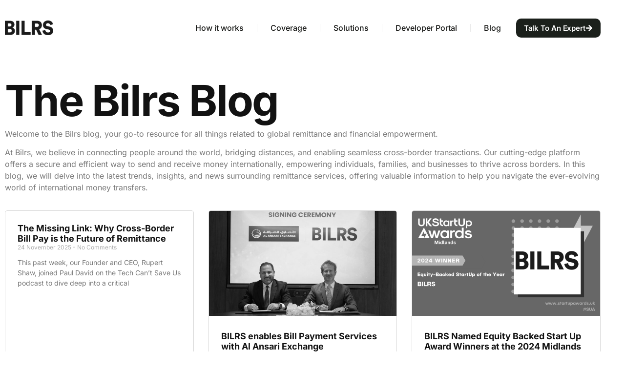

--- FILE ---
content_type: text/html; charset=UTF-8
request_url: https://bilrs.com/tag/remittance/
body_size: 15040
content:
<!doctype html>
<html lang="en-GB" prefix="og: https://ogp.me/ns#">
<head>
	<meta charset="UTF-8">
	<meta name="viewport" content="width=device-width, initial-scale=1">
	<link rel="profile" href="https://gmpg.org/xfn/11">
	
<!-- Search Engine Optimization by Rank Math - https://rankmath.com/ -->
<title>Remittance &ndash; BILRS</title>
<meta name="robots" content="follow, noindex"/>
<meta property="og:locale" content="en_GB" />
<meta property="og:type" content="article" />
<meta property="og:title" content="Remittance &ndash; BILRS" />
<meta property="og:url" content="https://bilrs.com/tag/remittance/" />
<meta property="og:site_name" content="BILRS" />
<meta name="twitter:card" content="summary_large_image" />
<meta name="twitter:title" content="Remittance &ndash; BILRS" />
<meta name="twitter:label1" content="Posts" />
<meta name="twitter:data1" content="3" />
<script type="application/ld+json" class="rank-math-schema">{"@context":"https://schema.org","@graph":[{"@type":"FinancialService","@id":"https://bilrs.com/#organization","name":"Bilrs","url":"https://bilrs.com","email":"onboarding@bilrs.com","logo":{"@type":"ImageObject","@id":"https://bilrs.com/#logo","url":"https://bilrs.com/wp-content/uploads/2022/09/BILRS.-light.png","contentUrl":"https://bilrs.com/wp-content/uploads/2022/09/BILRS.-light.png","caption":"BILRS","inLanguage":"en-GB","width":"879","height":"265"},"openingHours":["Monday,Tuesday,Wednesday,Thursday,Friday,Saturday,Sunday 09:00-17:00"],"image":{"@id":"https://bilrs.com/#logo"}},{"@type":"WebSite","@id":"https://bilrs.com/#website","url":"https://bilrs.com","name":"BILRS","publisher":{"@id":"https://bilrs.com/#organization"},"inLanguage":"en-GB"},{"@type":"CollectionPage","@id":"https://bilrs.com/tag/remittance/#webpage","url":"https://bilrs.com/tag/remittance/","name":"Remittance &ndash; BILRS","isPartOf":{"@id":"https://bilrs.com/#website"},"inLanguage":"en-GB"}]}</script>
<!-- /Rank Math WordPress SEO plugin -->

<link rel="alternate" type="application/rss+xml" title="BILRS &raquo; Feed" href="https://bilrs.com/feed/" />
<link rel="alternate" type="application/rss+xml" title="BILRS &raquo; Comments Feed" href="https://bilrs.com/comments/feed/" />
<link rel="alternate" type="application/rss+xml" title="BILRS &raquo; remittance Tag Feed" href="https://bilrs.com/tag/remittance/feed/" />
		<!-- This site uses the Google Analytics by MonsterInsights plugin v9.11.1 - Using Analytics tracking - https://www.monsterinsights.com/ -->
							<script src="//www.googletagmanager.com/gtag/js?id=G-RT971RBVYY"  data-cfasync="false" data-wpfc-render="false" async></script>
			<script data-cfasync="false" data-wpfc-render="false">
				var mi_version = '9.11.1';
				var mi_track_user = true;
				var mi_no_track_reason = '';
								var MonsterInsightsDefaultLocations = {"page_location":"https:\/\/bilrs.com\/tag\/remittance\/"};
								if ( typeof MonsterInsightsPrivacyGuardFilter === 'function' ) {
					var MonsterInsightsLocations = (typeof MonsterInsightsExcludeQuery === 'object') ? MonsterInsightsPrivacyGuardFilter( MonsterInsightsExcludeQuery ) : MonsterInsightsPrivacyGuardFilter( MonsterInsightsDefaultLocations );
				} else {
					var MonsterInsightsLocations = (typeof MonsterInsightsExcludeQuery === 'object') ? MonsterInsightsExcludeQuery : MonsterInsightsDefaultLocations;
				}

								var disableStrs = [
										'ga-disable-G-RT971RBVYY',
									];

				/* Function to detect opted out users */
				function __gtagTrackerIsOptedOut() {
					for (var index = 0; index < disableStrs.length; index++) {
						if (document.cookie.indexOf(disableStrs[index] + '=true') > -1) {
							return true;
						}
					}

					return false;
				}

				/* Disable tracking if the opt-out cookie exists. */
				if (__gtagTrackerIsOptedOut()) {
					for (var index = 0; index < disableStrs.length; index++) {
						window[disableStrs[index]] = true;
					}
				}

				/* Opt-out function */
				function __gtagTrackerOptout() {
					for (var index = 0; index < disableStrs.length; index++) {
						document.cookie = disableStrs[index] + '=true; expires=Thu, 31 Dec 2099 23:59:59 UTC; path=/';
						window[disableStrs[index]] = true;
					}
				}

				if ('undefined' === typeof gaOptout) {
					function gaOptout() {
						__gtagTrackerOptout();
					}
				}
								window.dataLayer = window.dataLayer || [];

				window.MonsterInsightsDualTracker = {
					helpers: {},
					trackers: {},
				};
				if (mi_track_user) {
					function __gtagDataLayer() {
						dataLayer.push(arguments);
					}

					function __gtagTracker(type, name, parameters) {
						if (!parameters) {
							parameters = {};
						}

						if (parameters.send_to) {
							__gtagDataLayer.apply(null, arguments);
							return;
						}

						if (type === 'event') {
														parameters.send_to = monsterinsights_frontend.v4_id;
							var hookName = name;
							if (typeof parameters['event_category'] !== 'undefined') {
								hookName = parameters['event_category'] + ':' + name;
							}

							if (typeof MonsterInsightsDualTracker.trackers[hookName] !== 'undefined') {
								MonsterInsightsDualTracker.trackers[hookName](parameters);
							} else {
								__gtagDataLayer('event', name, parameters);
							}
							
						} else {
							__gtagDataLayer.apply(null, arguments);
						}
					}

					__gtagTracker('js', new Date());
					__gtagTracker('set', {
						'developer_id.dZGIzZG': true,
											});
					if ( MonsterInsightsLocations.page_location ) {
						__gtagTracker('set', MonsterInsightsLocations);
					}
										__gtagTracker('config', 'G-RT971RBVYY', {"forceSSL":"true","link_attribution":"true","linker":{"domains":["bilrs.notion.site"]}} );
										window.gtag = __gtagTracker;										(function () {
						/* https://developers.google.com/analytics/devguides/collection/analyticsjs/ */
						/* ga and __gaTracker compatibility shim. */
						var noopfn = function () {
							return null;
						};
						var newtracker = function () {
							return new Tracker();
						};
						var Tracker = function () {
							return null;
						};
						var p = Tracker.prototype;
						p.get = noopfn;
						p.set = noopfn;
						p.send = function () {
							var args = Array.prototype.slice.call(arguments);
							args.unshift('send');
							__gaTracker.apply(null, args);
						};
						var __gaTracker = function () {
							var len = arguments.length;
							if (len === 0) {
								return;
							}
							var f = arguments[len - 1];
							if (typeof f !== 'object' || f === null || typeof f.hitCallback !== 'function') {
								if ('send' === arguments[0]) {
									var hitConverted, hitObject = false, action;
									if ('event' === arguments[1]) {
										if ('undefined' !== typeof arguments[3]) {
											hitObject = {
												'eventAction': arguments[3],
												'eventCategory': arguments[2],
												'eventLabel': arguments[4],
												'value': arguments[5] ? arguments[5] : 1,
											}
										}
									}
									if ('pageview' === arguments[1]) {
										if ('undefined' !== typeof arguments[2]) {
											hitObject = {
												'eventAction': 'page_view',
												'page_path': arguments[2],
											}
										}
									}
									if (typeof arguments[2] === 'object') {
										hitObject = arguments[2];
									}
									if (typeof arguments[5] === 'object') {
										Object.assign(hitObject, arguments[5]);
									}
									if ('undefined' !== typeof arguments[1].hitType) {
										hitObject = arguments[1];
										if ('pageview' === hitObject.hitType) {
											hitObject.eventAction = 'page_view';
										}
									}
									if (hitObject) {
										action = 'timing' === arguments[1].hitType ? 'timing_complete' : hitObject.eventAction;
										hitConverted = mapArgs(hitObject);
										__gtagTracker('event', action, hitConverted);
									}
								}
								return;
							}

							function mapArgs(args) {
								var arg, hit = {};
								var gaMap = {
									'eventCategory': 'event_category',
									'eventAction': 'event_action',
									'eventLabel': 'event_label',
									'eventValue': 'event_value',
									'nonInteraction': 'non_interaction',
									'timingCategory': 'event_category',
									'timingVar': 'name',
									'timingValue': 'value',
									'timingLabel': 'event_label',
									'page': 'page_path',
									'location': 'page_location',
									'title': 'page_title',
									'referrer' : 'page_referrer',
								};
								for (arg in args) {
																		if (!(!args.hasOwnProperty(arg) || !gaMap.hasOwnProperty(arg))) {
										hit[gaMap[arg]] = args[arg];
									} else {
										hit[arg] = args[arg];
									}
								}
								return hit;
							}

							try {
								f.hitCallback();
							} catch (ex) {
							}
						};
						__gaTracker.create = newtracker;
						__gaTracker.getByName = newtracker;
						__gaTracker.getAll = function () {
							return [];
						};
						__gaTracker.remove = noopfn;
						__gaTracker.loaded = true;
						window['__gaTracker'] = __gaTracker;
					})();
									} else {
										console.log("");
					(function () {
						function __gtagTracker() {
							return null;
						}

						window['__gtagTracker'] = __gtagTracker;
						window['gtag'] = __gtagTracker;
					})();
									}
			</script>
							<!-- / Google Analytics by MonsterInsights -->
		<style id='wp-img-auto-sizes-contain-inline-css'>
img:is([sizes=auto i],[sizes^="auto," i]){contain-intrinsic-size:3000px 1500px}
/*# sourceURL=wp-img-auto-sizes-contain-inline-css */
</style>
<style id='wp-emoji-styles-inline-css'>

	img.wp-smiley, img.emoji {
		display: inline !important;
		border: none !important;
		box-shadow: none !important;
		height: 1em !important;
		width: 1em !important;
		margin: 0 0.07em !important;
		vertical-align: -0.1em !important;
		background: none !important;
		padding: 0 !important;
	}
/*# sourceURL=wp-emoji-styles-inline-css */
</style>
<link rel='stylesheet' id='wp-block-library-css' href='https://bilrs.com/wp-includes/css/dist/block-library/style.min.css?ver=8e2a71d8568b0fb14fabc7981bfdb911' media='all' />
<style id='global-styles-inline-css'>
:root{--wp--preset--aspect-ratio--square: 1;--wp--preset--aspect-ratio--4-3: 4/3;--wp--preset--aspect-ratio--3-4: 3/4;--wp--preset--aspect-ratio--3-2: 3/2;--wp--preset--aspect-ratio--2-3: 2/3;--wp--preset--aspect-ratio--16-9: 16/9;--wp--preset--aspect-ratio--9-16: 9/16;--wp--preset--color--black: #000000;--wp--preset--color--cyan-bluish-gray: #abb8c3;--wp--preset--color--white: #ffffff;--wp--preset--color--pale-pink: #f78da7;--wp--preset--color--vivid-red: #cf2e2e;--wp--preset--color--luminous-vivid-orange: #ff6900;--wp--preset--color--luminous-vivid-amber: #fcb900;--wp--preset--color--light-green-cyan: #7bdcb5;--wp--preset--color--vivid-green-cyan: #00d084;--wp--preset--color--pale-cyan-blue: #8ed1fc;--wp--preset--color--vivid-cyan-blue: #0693e3;--wp--preset--color--vivid-purple: #9b51e0;--wp--preset--gradient--vivid-cyan-blue-to-vivid-purple: linear-gradient(135deg,rgb(6,147,227) 0%,rgb(155,81,224) 100%);--wp--preset--gradient--light-green-cyan-to-vivid-green-cyan: linear-gradient(135deg,rgb(122,220,180) 0%,rgb(0,208,130) 100%);--wp--preset--gradient--luminous-vivid-amber-to-luminous-vivid-orange: linear-gradient(135deg,rgb(252,185,0) 0%,rgb(255,105,0) 100%);--wp--preset--gradient--luminous-vivid-orange-to-vivid-red: linear-gradient(135deg,rgb(255,105,0) 0%,rgb(207,46,46) 100%);--wp--preset--gradient--very-light-gray-to-cyan-bluish-gray: linear-gradient(135deg,rgb(238,238,238) 0%,rgb(169,184,195) 100%);--wp--preset--gradient--cool-to-warm-spectrum: linear-gradient(135deg,rgb(74,234,220) 0%,rgb(151,120,209) 20%,rgb(207,42,186) 40%,rgb(238,44,130) 60%,rgb(251,105,98) 80%,rgb(254,248,76) 100%);--wp--preset--gradient--blush-light-purple: linear-gradient(135deg,rgb(255,206,236) 0%,rgb(152,150,240) 100%);--wp--preset--gradient--blush-bordeaux: linear-gradient(135deg,rgb(254,205,165) 0%,rgb(254,45,45) 50%,rgb(107,0,62) 100%);--wp--preset--gradient--luminous-dusk: linear-gradient(135deg,rgb(255,203,112) 0%,rgb(199,81,192) 50%,rgb(65,88,208) 100%);--wp--preset--gradient--pale-ocean: linear-gradient(135deg,rgb(255,245,203) 0%,rgb(182,227,212) 50%,rgb(51,167,181) 100%);--wp--preset--gradient--electric-grass: linear-gradient(135deg,rgb(202,248,128) 0%,rgb(113,206,126) 100%);--wp--preset--gradient--midnight: linear-gradient(135deg,rgb(2,3,129) 0%,rgb(40,116,252) 100%);--wp--preset--font-size--small: 13px;--wp--preset--font-size--medium: 20px;--wp--preset--font-size--large: 36px;--wp--preset--font-size--x-large: 42px;--wp--preset--spacing--20: 0.44rem;--wp--preset--spacing--30: 0.67rem;--wp--preset--spacing--40: 1rem;--wp--preset--spacing--50: 1.5rem;--wp--preset--spacing--60: 2.25rem;--wp--preset--spacing--70: 3.38rem;--wp--preset--spacing--80: 5.06rem;--wp--preset--shadow--natural: 6px 6px 9px rgba(0, 0, 0, 0.2);--wp--preset--shadow--deep: 12px 12px 50px rgba(0, 0, 0, 0.4);--wp--preset--shadow--sharp: 6px 6px 0px rgba(0, 0, 0, 0.2);--wp--preset--shadow--outlined: 6px 6px 0px -3px rgb(255, 255, 255), 6px 6px rgb(0, 0, 0);--wp--preset--shadow--crisp: 6px 6px 0px rgb(0, 0, 0);}:root { --wp--style--global--content-size: 800px;--wp--style--global--wide-size: 1200px; }:where(body) { margin: 0; }.wp-site-blocks > .alignleft { float: left; margin-right: 2em; }.wp-site-blocks > .alignright { float: right; margin-left: 2em; }.wp-site-blocks > .aligncenter { justify-content: center; margin-left: auto; margin-right: auto; }:where(.wp-site-blocks) > * { margin-block-start: 24px; margin-block-end: 0; }:where(.wp-site-blocks) > :first-child { margin-block-start: 0; }:where(.wp-site-blocks) > :last-child { margin-block-end: 0; }:root { --wp--style--block-gap: 24px; }:root :where(.is-layout-flow) > :first-child{margin-block-start: 0;}:root :where(.is-layout-flow) > :last-child{margin-block-end: 0;}:root :where(.is-layout-flow) > *{margin-block-start: 24px;margin-block-end: 0;}:root :where(.is-layout-constrained) > :first-child{margin-block-start: 0;}:root :where(.is-layout-constrained) > :last-child{margin-block-end: 0;}:root :where(.is-layout-constrained) > *{margin-block-start: 24px;margin-block-end: 0;}:root :where(.is-layout-flex){gap: 24px;}:root :where(.is-layout-grid){gap: 24px;}.is-layout-flow > .alignleft{float: left;margin-inline-start: 0;margin-inline-end: 2em;}.is-layout-flow > .alignright{float: right;margin-inline-start: 2em;margin-inline-end: 0;}.is-layout-flow > .aligncenter{margin-left: auto !important;margin-right: auto !important;}.is-layout-constrained > .alignleft{float: left;margin-inline-start: 0;margin-inline-end: 2em;}.is-layout-constrained > .alignright{float: right;margin-inline-start: 2em;margin-inline-end: 0;}.is-layout-constrained > .aligncenter{margin-left: auto !important;margin-right: auto !important;}.is-layout-constrained > :where(:not(.alignleft):not(.alignright):not(.alignfull)){max-width: var(--wp--style--global--content-size);margin-left: auto !important;margin-right: auto !important;}.is-layout-constrained > .alignwide{max-width: var(--wp--style--global--wide-size);}body .is-layout-flex{display: flex;}.is-layout-flex{flex-wrap: wrap;align-items: center;}.is-layout-flex > :is(*, div){margin: 0;}body .is-layout-grid{display: grid;}.is-layout-grid > :is(*, div){margin: 0;}body{padding-top: 0px;padding-right: 0px;padding-bottom: 0px;padding-left: 0px;}a:where(:not(.wp-element-button)){text-decoration: underline;}:root :where(.wp-element-button, .wp-block-button__link){background-color: #32373c;border-width: 0;color: #fff;font-family: inherit;font-size: inherit;font-style: inherit;font-weight: inherit;letter-spacing: inherit;line-height: inherit;padding-top: calc(0.667em + 2px);padding-right: calc(1.333em + 2px);padding-bottom: calc(0.667em + 2px);padding-left: calc(1.333em + 2px);text-decoration: none;text-transform: inherit;}.has-black-color{color: var(--wp--preset--color--black) !important;}.has-cyan-bluish-gray-color{color: var(--wp--preset--color--cyan-bluish-gray) !important;}.has-white-color{color: var(--wp--preset--color--white) !important;}.has-pale-pink-color{color: var(--wp--preset--color--pale-pink) !important;}.has-vivid-red-color{color: var(--wp--preset--color--vivid-red) !important;}.has-luminous-vivid-orange-color{color: var(--wp--preset--color--luminous-vivid-orange) !important;}.has-luminous-vivid-amber-color{color: var(--wp--preset--color--luminous-vivid-amber) !important;}.has-light-green-cyan-color{color: var(--wp--preset--color--light-green-cyan) !important;}.has-vivid-green-cyan-color{color: var(--wp--preset--color--vivid-green-cyan) !important;}.has-pale-cyan-blue-color{color: var(--wp--preset--color--pale-cyan-blue) !important;}.has-vivid-cyan-blue-color{color: var(--wp--preset--color--vivid-cyan-blue) !important;}.has-vivid-purple-color{color: var(--wp--preset--color--vivid-purple) !important;}.has-black-background-color{background-color: var(--wp--preset--color--black) !important;}.has-cyan-bluish-gray-background-color{background-color: var(--wp--preset--color--cyan-bluish-gray) !important;}.has-white-background-color{background-color: var(--wp--preset--color--white) !important;}.has-pale-pink-background-color{background-color: var(--wp--preset--color--pale-pink) !important;}.has-vivid-red-background-color{background-color: var(--wp--preset--color--vivid-red) !important;}.has-luminous-vivid-orange-background-color{background-color: var(--wp--preset--color--luminous-vivid-orange) !important;}.has-luminous-vivid-amber-background-color{background-color: var(--wp--preset--color--luminous-vivid-amber) !important;}.has-light-green-cyan-background-color{background-color: var(--wp--preset--color--light-green-cyan) !important;}.has-vivid-green-cyan-background-color{background-color: var(--wp--preset--color--vivid-green-cyan) !important;}.has-pale-cyan-blue-background-color{background-color: var(--wp--preset--color--pale-cyan-blue) !important;}.has-vivid-cyan-blue-background-color{background-color: var(--wp--preset--color--vivid-cyan-blue) !important;}.has-vivid-purple-background-color{background-color: var(--wp--preset--color--vivid-purple) !important;}.has-black-border-color{border-color: var(--wp--preset--color--black) !important;}.has-cyan-bluish-gray-border-color{border-color: var(--wp--preset--color--cyan-bluish-gray) !important;}.has-white-border-color{border-color: var(--wp--preset--color--white) !important;}.has-pale-pink-border-color{border-color: var(--wp--preset--color--pale-pink) !important;}.has-vivid-red-border-color{border-color: var(--wp--preset--color--vivid-red) !important;}.has-luminous-vivid-orange-border-color{border-color: var(--wp--preset--color--luminous-vivid-orange) !important;}.has-luminous-vivid-amber-border-color{border-color: var(--wp--preset--color--luminous-vivid-amber) !important;}.has-light-green-cyan-border-color{border-color: var(--wp--preset--color--light-green-cyan) !important;}.has-vivid-green-cyan-border-color{border-color: var(--wp--preset--color--vivid-green-cyan) !important;}.has-pale-cyan-blue-border-color{border-color: var(--wp--preset--color--pale-cyan-blue) !important;}.has-vivid-cyan-blue-border-color{border-color: var(--wp--preset--color--vivid-cyan-blue) !important;}.has-vivid-purple-border-color{border-color: var(--wp--preset--color--vivid-purple) !important;}.has-vivid-cyan-blue-to-vivid-purple-gradient-background{background: var(--wp--preset--gradient--vivid-cyan-blue-to-vivid-purple) !important;}.has-light-green-cyan-to-vivid-green-cyan-gradient-background{background: var(--wp--preset--gradient--light-green-cyan-to-vivid-green-cyan) !important;}.has-luminous-vivid-amber-to-luminous-vivid-orange-gradient-background{background: var(--wp--preset--gradient--luminous-vivid-amber-to-luminous-vivid-orange) !important;}.has-luminous-vivid-orange-to-vivid-red-gradient-background{background: var(--wp--preset--gradient--luminous-vivid-orange-to-vivid-red) !important;}.has-very-light-gray-to-cyan-bluish-gray-gradient-background{background: var(--wp--preset--gradient--very-light-gray-to-cyan-bluish-gray) !important;}.has-cool-to-warm-spectrum-gradient-background{background: var(--wp--preset--gradient--cool-to-warm-spectrum) !important;}.has-blush-light-purple-gradient-background{background: var(--wp--preset--gradient--blush-light-purple) !important;}.has-blush-bordeaux-gradient-background{background: var(--wp--preset--gradient--blush-bordeaux) !important;}.has-luminous-dusk-gradient-background{background: var(--wp--preset--gradient--luminous-dusk) !important;}.has-pale-ocean-gradient-background{background: var(--wp--preset--gradient--pale-ocean) !important;}.has-electric-grass-gradient-background{background: var(--wp--preset--gradient--electric-grass) !important;}.has-midnight-gradient-background{background: var(--wp--preset--gradient--midnight) !important;}.has-small-font-size{font-size: var(--wp--preset--font-size--small) !important;}.has-medium-font-size{font-size: var(--wp--preset--font-size--medium) !important;}.has-large-font-size{font-size: var(--wp--preset--font-size--large) !important;}.has-x-large-font-size{font-size: var(--wp--preset--font-size--x-large) !important;}
:root :where(.wp-block-pullquote){font-size: 1.5em;line-height: 1.6;}
/*# sourceURL=global-styles-inline-css */
</style>
<link rel='stylesheet' id='hello-elementor-css' href='https://bilrs.com/wp-content/themes/hello-elementor/assets/css/reset.css?ver=3.4.5' media='all' />
<link rel='stylesheet' id='hello-elementor-theme-style-css' href='https://bilrs.com/wp-content/themes/hello-elementor/assets/css/theme.css?ver=3.4.5' media='all' />
<link rel='stylesheet' id='hello-elementor-header-footer-css' href='https://bilrs.com/wp-content/themes/hello-elementor/assets/css/header-footer.css?ver=3.4.5' media='all' />
<link rel='stylesheet' id='elementor-frontend-css' href='https://bilrs.com/wp-content/plugins/elementor/assets/css/frontend.min.css?ver=3.34.2' media='all' />
<link rel='stylesheet' id='elementor-post-5-css' href='https://bilrs.com/wp-content/uploads/elementor/css/post-5.css?ver=1768962910' media='all' />
<link rel='stylesheet' id='widget-image-css' href='https://bilrs.com/wp-content/plugins/elementor/assets/css/widget-image.min.css?ver=3.34.2' media='all' />
<link rel='stylesheet' id='widget-nav-menu-css' href='https://bilrs.com/wp-content/plugins/elementor-pro/assets/css/widget-nav-menu.min.css?ver=3.34.1' media='all' />
<link rel='stylesheet' id='widget-spacer-css' href='https://bilrs.com/wp-content/plugins/elementor/assets/css/widget-spacer.min.css?ver=3.34.2' media='all' />
<link rel='stylesheet' id='widget-heading-css' href='https://bilrs.com/wp-content/plugins/elementor/assets/css/widget-heading.min.css?ver=3.34.2' media='all' />
<link rel='stylesheet' id='widget-icon-list-css' href='https://bilrs.com/wp-content/plugins/elementor/assets/css/widget-icon-list.min.css?ver=3.34.2' media='all' />
<link rel='stylesheet' id='widget-social-icons-css' href='https://bilrs.com/wp-content/plugins/elementor/assets/css/widget-social-icons.min.css?ver=3.34.2' media='all' />
<link rel='stylesheet' id='e-apple-webkit-css' href='https://bilrs.com/wp-content/plugins/elementor/assets/css/conditionals/apple-webkit.min.css?ver=3.34.2' media='all' />
<link rel='stylesheet' id='widget-posts-css' href='https://bilrs.com/wp-content/plugins/elementor-pro/assets/css/widget-posts.min.css?ver=3.34.1' media='all' />
<link rel='stylesheet' id='namogo-icons-css' href='https://bilrs.com/wp-content/plugins/elementor-extras/assets/lib/nicons/css/nicons.css?ver=2.2.52' media='all' />
<link rel='stylesheet' id='elementor-extras-frontend-css' href='https://bilrs.com/wp-content/plugins/elementor-extras/assets/css/frontend.min.css?ver=2.2.52' media='all' />
<link rel='stylesheet' id='elementor-post-163-css' href='https://bilrs.com/wp-content/uploads/elementor/css/post-163.css?ver=1768962911' media='all' />
<link rel='stylesheet' id='elementor-post-186-css' href='https://bilrs.com/wp-content/uploads/elementor/css/post-186.css?ver=1768962911' media='all' />
<link rel='stylesheet' id='elementor-post-819-css' href='https://bilrs.com/wp-content/uploads/elementor/css/post-819.css?ver=1768964209' media='all' />
<link rel='stylesheet' id='elementor-gf-local-inter-css' href='https://bilrs.com/wp-content/uploads/elementor/google-fonts/css/inter.css?ver=1742222113' media='all' />
<script src="https://bilrs.com/wp-content/plugins/google-analytics-for-wordpress/assets/js/frontend-gtag.min.js?ver=9.11.1" id="monsterinsights-frontend-script-js" async data-wp-strategy="async"></script>
<script data-cfasync="false" data-wpfc-render="false" id='monsterinsights-frontend-script-js-extra'>var monsterinsights_frontend = {"js_events_tracking":"true","download_extensions":"doc,pdf,ppt,zip,xls,docx,pptx,xlsx","inbound_paths":"[{\"path\":\"\\\/go\\\/\",\"label\":\"affiliate\"},{\"path\":\"\\\/recommend\\\/\",\"label\":\"affiliate\"}]","home_url":"https:\/\/bilrs.com","hash_tracking":"false","v4_id":"G-RT971RBVYY"};</script>
<script src="https://bilrs.com/wp-includes/js/jquery/jquery.min.js?ver=3.7.1" id="jquery-core-js"></script>
<script src="https://bilrs.com/wp-includes/js/jquery/jquery-migrate.min.js?ver=3.4.1" id="jquery-migrate-js"></script>
<link rel="https://api.w.org/" href="https://bilrs.com/wp-json/" /><link rel="alternate" title="JSON" type="application/json" href="https://bilrs.com/wp-json/wp/v2/tags/14" />		<script type="text/javascript">
				(function(c,l,a,r,i,t,y){
					c[a]=c[a]||function(){(c[a].q=c[a].q||[]).push(arguments)};t=l.createElement(r);t.async=1;
					t.src="https://www.clarity.ms/tag/"+i+"?ref=wordpress";y=l.getElementsByTagName(r)[0];y.parentNode.insertBefore(t,y);
				})(window, document, "clarity", "script", "nqbaxj73gj");
		</script>
		<meta name="generator" content="Elementor 3.34.2; features: e_font_icon_svg, additional_custom_breakpoints; settings: css_print_method-external, google_font-enabled, font_display-auto">
			<style>
				.e-con.e-parent:nth-of-type(n+4):not(.e-lazyloaded):not(.e-no-lazyload),
				.e-con.e-parent:nth-of-type(n+4):not(.e-lazyloaded):not(.e-no-lazyload) * {
					background-image: none !important;
				}
				@media screen and (max-height: 1024px) {
					.e-con.e-parent:nth-of-type(n+3):not(.e-lazyloaded):not(.e-no-lazyload),
					.e-con.e-parent:nth-of-type(n+3):not(.e-lazyloaded):not(.e-no-lazyload) * {
						background-image: none !important;
					}
				}
				@media screen and (max-height: 640px) {
					.e-con.e-parent:nth-of-type(n+2):not(.e-lazyloaded):not(.e-no-lazyload),
					.e-con.e-parent:nth-of-type(n+2):not(.e-lazyloaded):not(.e-no-lazyload) * {
						background-image: none !important;
					}
				}
			</style>
			<link rel="icon" href="https://bilrs.com/wp-content/uploads/2022/09/favicon.png" sizes="32x32" />
<link rel="icon" href="https://bilrs.com/wp-content/uploads/2022/09/favicon.png" sizes="192x192" />
<link rel="apple-touch-icon" href="https://bilrs.com/wp-content/uploads/2022/09/favicon.png" />
<meta name="msapplication-TileImage" content="https://bilrs.com/wp-content/uploads/2022/09/favicon.png" />
</head>
<body data-rsssl=1 class="archive tag tag-remittance tag-14 wp-custom-logo wp-embed-responsive wp-theme-hello-elementor hello-elementor-default elementor-page-819 elementor-default elementor-template-full-width elementor-kit-5">


<a class="skip-link screen-reader-text" href="#content">Skip to content</a>

		<header data-elementor-type="header" data-elementor-id="163" class="elementor elementor-163 elementor-location-header" data-elementor-post-type="elementor_library">
					<section class="elementor-section elementor-top-section elementor-element elementor-element-bbacfc5 elementor-section-content-middle elementor-section-boxed elementor-section-height-default elementor-section-height-default" data-id="bbacfc5" data-element_type="section" data-settings="{&quot;background_background&quot;:&quot;classic&quot;}">
						<div class="elementor-container elementor-column-gap-default">
					<div class="elementor-column elementor-col-50 elementor-top-column elementor-element elementor-element-0939662" data-id="0939662" data-element_type="column">
			<div class="elementor-widget-wrap elementor-element-populated">
						<div class="elementor-element elementor-element-6aa715b elementor-widget elementor-widget-image" data-id="6aa715b" data-element_type="widget" data-widget_type="image.default">
				<div class="elementor-widget-container">
																<a href="https://bilrs.com">
							<img fetchpriority="high" width="800" height="238" src="https://bilrs.com/wp-content/uploads/2022/09/logo-dark.png" class="attachment-large size-large wp-image-63" alt="" srcset="https://bilrs.com/wp-content/uploads/2022/09/logo-dark.png 1000w, https://bilrs.com/wp-content/uploads/2022/09/logo-dark-300x89.png 300w, https://bilrs.com/wp-content/uploads/2022/09/logo-dark-768x229.png 768w" sizes="(max-width: 800px) 100vw, 800px" />								</a>
															</div>
				</div>
					</div>
		</div>
				<div class="elementor-column elementor-col-50 elementor-top-column elementor-element elementor-element-08dc50d" data-id="08dc50d" data-element_type="column">
			<div class="elementor-widget-wrap elementor-element-populated">
						<div class="elementor-element elementor-element-6adeef5 elementor-widget__width-auto elementor-nav-menu__align-end elementor-nav-menu--stretch elementor-hidden-mobile elementor-hidden-tablet elementor-nav-menu--dropdown-tablet elementor-nav-menu__text-align-aside elementor-nav-menu--toggle elementor-nav-menu--burger elementor-widget elementor-widget-nav-menu" data-id="6adeef5" data-element_type="widget" data-settings="{&quot;full_width&quot;:&quot;stretch&quot;,&quot;layout&quot;:&quot;horizontal&quot;,&quot;submenu_icon&quot;:{&quot;value&quot;:&quot;&lt;svg aria-hidden=\&quot;true\&quot; class=\&quot;e-font-icon-svg e-fas-caret-down\&quot; viewBox=\&quot;0 0 320 512\&quot; xmlns=\&quot;http:\/\/www.w3.org\/2000\/svg\&quot;&gt;&lt;path d=\&quot;M31.3 192h257.3c17.8 0 26.7 21.5 14.1 34.1L174.1 354.8c-7.8 7.8-20.5 7.8-28.3 0L17.2 226.1C4.6 213.5 13.5 192 31.3 192z\&quot;&gt;&lt;\/path&gt;&lt;\/svg&gt;&quot;,&quot;library&quot;:&quot;fa-solid&quot;},&quot;toggle&quot;:&quot;burger&quot;}" data-widget_type="nav-menu.default">
				<div class="elementor-widget-container">
								<nav aria-label="Menu" class="elementor-nav-menu--main elementor-nav-menu__container elementor-nav-menu--layout-horizontal e--pointer-none">
				<ul id="menu-1-6adeef5" class="elementor-nav-menu"><li class="menu-item menu-item-type-post_type menu-item-object-page menu-item-167"><a href="https://bilrs.com/how-it-works-bill-payment/" class="elementor-item">How it works</a></li>
<li class="menu-item menu-item-type-post_type menu-item-object-page menu-item-166"><a href="https://bilrs.com/coverage/" class="elementor-item">Coverage</a></li>
<li class="menu-item menu-item-type-post_type menu-item-object-page menu-item-165"><a href="https://bilrs.com/solutions/" class="elementor-item">Solutions</a></li>
<li class="menu-item menu-item-type-custom menu-item-object-custom menu-item-1079"><a href="https://bilrs.notion.site/104178866b87805892e0d0a6d39f85be?v=104178866b878071ba6c000cb3c8e117&#038;pvs=4" class="elementor-item">Developer Portal</a></li>
<li class="menu-item menu-item-type-post_type menu-item-object-page menu-item-876"><a href="https://bilrs.com/blog/" class="elementor-item">Blog</a></li>
</ul>			</nav>
					<div class="elementor-menu-toggle" role="button" tabindex="0" aria-label="Menu Toggle" aria-expanded="false">
			<svg aria-hidden="true" role="presentation" class="elementor-menu-toggle__icon--open e-font-icon-svg e-eicon-menu-bar" viewBox="0 0 1000 1000" xmlns="http://www.w3.org/2000/svg"><path d="M104 333H896C929 333 958 304 958 271S929 208 896 208H104C71 208 42 237 42 271S71 333 104 333ZM104 583H896C929 583 958 554 958 521S929 458 896 458H104C71 458 42 487 42 521S71 583 104 583ZM104 833H896C929 833 958 804 958 771S929 708 896 708H104C71 708 42 737 42 771S71 833 104 833Z"></path></svg><svg aria-hidden="true" role="presentation" class="elementor-menu-toggle__icon--close e-font-icon-svg e-eicon-close" viewBox="0 0 1000 1000" xmlns="http://www.w3.org/2000/svg"><path d="M742 167L500 408 258 167C246 154 233 150 217 150 196 150 179 158 167 167 154 179 150 196 150 212 150 229 154 242 171 254L408 500 167 742C138 771 138 800 167 829 196 858 225 858 254 829L496 587 738 829C750 842 767 846 783 846 800 846 817 842 829 829 842 817 846 804 846 783 846 767 842 750 829 737L588 500 833 258C863 229 863 200 833 171 804 137 775 137 742 167Z"></path></svg>		</div>
					<nav class="elementor-nav-menu--dropdown elementor-nav-menu__container" aria-hidden="true">
				<ul id="menu-2-6adeef5" class="elementor-nav-menu"><li class="menu-item menu-item-type-post_type menu-item-object-page menu-item-167"><a href="https://bilrs.com/how-it-works-bill-payment/" class="elementor-item" tabindex="-1">How it works</a></li>
<li class="menu-item menu-item-type-post_type menu-item-object-page menu-item-166"><a href="https://bilrs.com/coverage/" class="elementor-item" tabindex="-1">Coverage</a></li>
<li class="menu-item menu-item-type-post_type menu-item-object-page menu-item-165"><a href="https://bilrs.com/solutions/" class="elementor-item" tabindex="-1">Solutions</a></li>
<li class="menu-item menu-item-type-custom menu-item-object-custom menu-item-1079"><a href="https://bilrs.notion.site/104178866b87805892e0d0a6d39f85be?v=104178866b878071ba6c000cb3c8e117&#038;pvs=4" class="elementor-item" tabindex="-1">Developer Portal</a></li>
<li class="menu-item menu-item-type-post_type menu-item-object-page menu-item-876"><a href="https://bilrs.com/blog/" class="elementor-item" tabindex="-1">Blog</a></li>
</ul>			</nav>
						</div>
				</div>
				<div class="elementor-element elementor-element-55f1547 elementor-align-left elementor-widget__width-auto elementor-widget elementor-widget-button" data-id="55f1547" data-element_type="widget" data-widget_type="button.default">
				<div class="elementor-widget-container">
									<div class="elementor-button-wrapper">
					<a class="elementor-button elementor-button-link elementor-size-xs" href="https://bilrs.com/talk-to-an-expert/">
						<span class="elementor-button-content-wrapper">
						<span class="elementor-button-icon">
				<svg aria-hidden="true" class="e-font-icon-svg e-fas-arrow-right" viewBox="0 0 448 512" xmlns="http://www.w3.org/2000/svg"><path d="M190.5 66.9l22.2-22.2c9.4-9.4 24.6-9.4 33.9 0L441 239c9.4 9.4 9.4 24.6 0 33.9L246.6 467.3c-9.4 9.4-24.6 9.4-33.9 0l-22.2-22.2c-9.5-9.5-9.3-25 .4-34.3L311.4 296H24c-13.3 0-24-10.7-24-24v-32c0-13.3 10.7-24 24-24h287.4L190.9 101.2c-9.8-9.3-10-24.8-.4-34.3z"></path></svg>			</span>
									<span class="elementor-button-text">Talk to an Expert</span>
					</span>
					</a>
				</div>
								</div>
				</div>
				<div class="elementor-element elementor-element-03539c6 elementor-widget__width-auto elementor-nav-menu__align-end elementor-nav-menu--stretch elementor-hidden-desktop elementor-nav-menu--dropdown-tablet elementor-nav-menu__text-align-aside elementor-nav-menu--toggle elementor-nav-menu--burger elementor-widget elementor-widget-nav-menu" data-id="03539c6" data-element_type="widget" data-settings="{&quot;full_width&quot;:&quot;stretch&quot;,&quot;layout&quot;:&quot;horizontal&quot;,&quot;submenu_icon&quot;:{&quot;value&quot;:&quot;&lt;svg aria-hidden=\&quot;true\&quot; class=\&quot;e-font-icon-svg e-fas-caret-down\&quot; viewBox=\&quot;0 0 320 512\&quot; xmlns=\&quot;http:\/\/www.w3.org\/2000\/svg\&quot;&gt;&lt;path d=\&quot;M31.3 192h257.3c17.8 0 26.7 21.5 14.1 34.1L174.1 354.8c-7.8 7.8-20.5 7.8-28.3 0L17.2 226.1C4.6 213.5 13.5 192 31.3 192z\&quot;&gt;&lt;\/path&gt;&lt;\/svg&gt;&quot;,&quot;library&quot;:&quot;fa-solid&quot;},&quot;toggle&quot;:&quot;burger&quot;}" data-widget_type="nav-menu.default">
				<div class="elementor-widget-container">
								<nav aria-label="Menu" class="elementor-nav-menu--main elementor-nav-menu__container elementor-nav-menu--layout-horizontal e--pointer-none">
				<ul id="menu-1-03539c6" class="elementor-nav-menu"><li class="menu-item menu-item-type-post_type menu-item-object-page menu-item-167"><a href="https://bilrs.com/how-it-works-bill-payment/" class="elementor-item">How it works</a></li>
<li class="menu-item menu-item-type-post_type menu-item-object-page menu-item-166"><a href="https://bilrs.com/coverage/" class="elementor-item">Coverage</a></li>
<li class="menu-item menu-item-type-post_type menu-item-object-page menu-item-165"><a href="https://bilrs.com/solutions/" class="elementor-item">Solutions</a></li>
<li class="menu-item menu-item-type-custom menu-item-object-custom menu-item-1079"><a href="https://bilrs.notion.site/104178866b87805892e0d0a6d39f85be?v=104178866b878071ba6c000cb3c8e117&#038;pvs=4" class="elementor-item">Developer Portal</a></li>
<li class="menu-item menu-item-type-post_type menu-item-object-page menu-item-876"><a href="https://bilrs.com/blog/" class="elementor-item">Blog</a></li>
</ul>			</nav>
					<div class="elementor-menu-toggle" role="button" tabindex="0" aria-label="Menu Toggle" aria-expanded="false">
			<svg aria-hidden="true" role="presentation" class="elementor-menu-toggle__icon--open e-font-icon-svg e-eicon-menu-bar" viewBox="0 0 1000 1000" xmlns="http://www.w3.org/2000/svg"><path d="M104 333H896C929 333 958 304 958 271S929 208 896 208H104C71 208 42 237 42 271S71 333 104 333ZM104 583H896C929 583 958 554 958 521S929 458 896 458H104C71 458 42 487 42 521S71 583 104 583ZM104 833H896C929 833 958 804 958 771S929 708 896 708H104C71 708 42 737 42 771S71 833 104 833Z"></path></svg><svg aria-hidden="true" role="presentation" class="elementor-menu-toggle__icon--close e-font-icon-svg e-eicon-close" viewBox="0 0 1000 1000" xmlns="http://www.w3.org/2000/svg"><path d="M742 167L500 408 258 167C246 154 233 150 217 150 196 150 179 158 167 167 154 179 150 196 150 212 150 229 154 242 171 254L408 500 167 742C138 771 138 800 167 829 196 858 225 858 254 829L496 587 738 829C750 842 767 846 783 846 800 846 817 842 829 829 842 817 846 804 846 783 846 767 842 750 829 737L588 500 833 258C863 229 863 200 833 171 804 137 775 137 742 167Z"></path></svg>		</div>
					<nav class="elementor-nav-menu--dropdown elementor-nav-menu__container" aria-hidden="true">
				<ul id="menu-2-03539c6" class="elementor-nav-menu"><li class="menu-item menu-item-type-post_type menu-item-object-page menu-item-167"><a href="https://bilrs.com/how-it-works-bill-payment/" class="elementor-item" tabindex="-1">How it works</a></li>
<li class="menu-item menu-item-type-post_type menu-item-object-page menu-item-166"><a href="https://bilrs.com/coverage/" class="elementor-item" tabindex="-1">Coverage</a></li>
<li class="menu-item menu-item-type-post_type menu-item-object-page menu-item-165"><a href="https://bilrs.com/solutions/" class="elementor-item" tabindex="-1">Solutions</a></li>
<li class="menu-item menu-item-type-custom menu-item-object-custom menu-item-1079"><a href="https://bilrs.notion.site/104178866b87805892e0d0a6d39f85be?v=104178866b878071ba6c000cb3c8e117&#038;pvs=4" class="elementor-item" tabindex="-1">Developer Portal</a></li>
<li class="menu-item menu-item-type-post_type menu-item-object-page menu-item-876"><a href="https://bilrs.com/blog/" class="elementor-item" tabindex="-1">Blog</a></li>
</ul>			</nav>
						</div>
				</div>
					</div>
		</div>
					</div>
		</section>
				</header>
				<div data-elementor-type="archive" data-elementor-id="819" class="elementor elementor-819 elementor-location-archive" data-elementor-post-type="elementor_library">
					<section class="elementor-section elementor-top-section elementor-element elementor-element-d6e3d96 elementor-section-boxed elementor-section-height-default elementor-section-height-default" data-id="d6e3d96" data-element_type="section">
						<div class="elementor-container elementor-column-gap-default">
					<div class="elementor-column elementor-col-100 elementor-top-column elementor-element elementor-element-7c0db48" data-id="7c0db48" data-element_type="column">
			<div class="elementor-widget-wrap elementor-element-populated">
						<div class="elementor-element elementor-element-789eb18 elementor-widget elementor-widget-spacer" data-id="789eb18" data-element_type="widget" data-widget_type="spacer.default">
				<div class="elementor-widget-container">
							<div class="elementor-spacer">
			<div class="elementor-spacer-inner"></div>
		</div>
						</div>
				</div>
				<div class="elementor-element elementor-element-a82e416 elementor-widget elementor-widget-heading" data-id="a82e416" data-element_type="widget" data-widget_type="heading.default">
				<div class="elementor-widget-container">
					<h1 class="elementor-heading-title elementor-size-default">The Bilrs Blog</h1>				</div>
				</div>
				<div class="elementor-element elementor-element-ceb7e97 elementor-widget elementor-widget-text-editor" data-id="ceb7e97" data-element_type="widget" data-widget_type="text-editor.default">
				<div class="elementor-widget-container">
									<p>Welcome to the Bilrs blog, your go-to resource for all things related to global remittance and financial empowerment.</p><p>At Bilrs, we believe in connecting people around the world, bridging distances, and enabling seamless cross-border transactions. Our cutting-edge platform offers a secure and efficient way to send and receive money internationally, empowering individuals, families, and businesses to thrive across borders. In this blog, we will delve into the latest trends, insights, and news surrounding remittance services, offering valuable information to help you navigate the ever-evolving world of international money transfers.</p>								</div>
				</div>
				<div class="elementor-element elementor-element-9c88ad2 elementor-grid-3 elementor-grid-tablet-2 elementor-grid-mobile-1 elementor-posts--thumbnail-top elementor-widget elementor-widget-posts" data-id="9c88ad2" data-element_type="widget" data-settings="{&quot;classic_columns&quot;:&quot;3&quot;,&quot;classic_columns_tablet&quot;:&quot;2&quot;,&quot;classic_columns_mobile&quot;:&quot;1&quot;,&quot;classic_row_gap&quot;:{&quot;unit&quot;:&quot;px&quot;,&quot;size&quot;:35,&quot;sizes&quot;:[]},&quot;classic_row_gap_tablet&quot;:{&quot;unit&quot;:&quot;px&quot;,&quot;size&quot;:&quot;&quot;,&quot;sizes&quot;:[]},&quot;classic_row_gap_mobile&quot;:{&quot;unit&quot;:&quot;px&quot;,&quot;size&quot;:&quot;&quot;,&quot;sizes&quot;:[]}}" data-widget_type="posts.classic">
				<div class="elementor-widget-container">
							<div class="elementor-posts-container elementor-posts elementor-posts--skin-classic elementor-grid" role="list">
				<article class="elementor-post elementor-grid-item post-1124 post type-post status-publish format-standard hentry category-blog tag-bill-payment tag-cross-border tag-remittance tag-tcsu" role="listitem">
				<div class="elementor-post__text">
				<h3 class="elementor-post__title">
			<a href="https://bilrs.com/the-missing-link-why-cross-border-bill-pay-is-the-future-of-remittance/" >
				The Missing Link: Why Cross-Border Bill Pay is the Future of Remittance			</a>
		</h3>
				<div class="elementor-post__meta-data">
					<span class="elementor-post-date">
			24 November 2025		</span>
				<span class="elementor-post-avatar">
			No Comments		</span>
				</div>
				<div class="elementor-post__excerpt">
			<p>This past week, our Founder and CEO, Rupert Shaw, joined Paul David on the Tech Can’t Save Us podcast to dive deep into a critical</p>
		</div>
					<div class="elementor-post__read-more-wrapper">
		
		<a class="elementor-post__read-more" href="https://bilrs.com/the-missing-link-why-cross-border-bill-pay-is-the-future-of-remittance/" aria-label="Read more about The Missing Link: Why Cross-Border Bill Pay is the Future of Remittance" tabindex="-1" >
			Read More »		</a>

					</div>
				</div>
				</article>
				<article class="elementor-post elementor-grid-item post-1106 post type-post status-publish format-standard has-post-thumbnail hentry category-press-release tag-bill-payment tag-press tag-remittance" role="listitem">
				<a class="elementor-post__thumbnail__link" href="https://bilrs.com/al-ansari-exchange-expands-bill-payment-services-through-partnership-with-bilrs/" tabindex="-1" >
			<div class="elementor-post__thumbnail"><img width="768" height="471" src="https://bilrs.com/wp-content/uploads/2025/03/01-768x471.jpg" class="attachment-medium_large size-medium_large wp-image-1109" alt="Signing ceremony" /></div>
		</a>
				<div class="elementor-post__text">
				<h3 class="elementor-post__title">
			<a href="https://bilrs.com/al-ansari-exchange-expands-bill-payment-services-through-partnership-with-bilrs/" >
				BILRS enables Bill Payment Services with Al Ansari Exchange			</a>
		</h3>
				<div class="elementor-post__meta-data">
					<span class="elementor-post-date">
			21 March 2025		</span>
				<span class="elementor-post-avatar">
			No Comments		</span>
				</div>
				<div class="elementor-post__excerpt">
			<p>Dubai, UAE – March 12, 2025 – Al Ansari Exchange, the leading remittance and foreign exchange service provider in the UAE, has announced a strategic</p>
		</div>
					<div class="elementor-post__read-more-wrapper">
		
		<a class="elementor-post__read-more" href="https://bilrs.com/al-ansari-exchange-expands-bill-payment-services-through-partnership-with-bilrs/" aria-label="Read more about BILRS enables Bill Payment Services with Al Ansari Exchange" tabindex="-1" >
			Read More »		</a>

					</div>
				</div>
				</article>
				<article class="elementor-post elementor-grid-item post-985 post type-post status-publish format-standard has-post-thumbnail hentry category-press-release tag-press" role="listitem">
				<a class="elementor-post__thumbnail__link" href="https://bilrs.com/bilrs-named-equity-backed-start-up-award-winners-at-the-2024-midlands-startup-awards/" tabindex="-1" >
			<div class="elementor-post__thumbnail"><img width="768" height="432" src="https://bilrs.com/wp-content/uploads/2024/05/BILRS-Equity-Backed-StartUp-of-the-Year-Rectangle-Winner-Card-768x432.png" class="attachment-medium_large size-medium_large wp-image-988" alt="BILRS Award Winner 2024" /></div>
		</a>
				<div class="elementor-post__text">
				<h3 class="elementor-post__title">
			<a href="https://bilrs.com/bilrs-named-equity-backed-start-up-award-winners-at-the-2024-midlands-startup-awards/" >
				BILRS Named Equity Backed Start Up Award Winners at the 2024 Midlands Startup Awards			</a>
		</h3>
				<div class="elementor-post__meta-data">
					<span class="elementor-post-date">
			9 May 2024		</span>
				<span class="elementor-post-avatar">
			No Comments		</span>
				</div>
				<div class="elementor-post__excerpt">
			<p>Midlands-based startup BILRS has been named as the Equity backed Start Up Winner at the Midlands StartUp Awards 2024.&nbsp; BILRS is a B2B business enabling</p>
		</div>
					<div class="elementor-post__read-more-wrapper">
		
		<a class="elementor-post__read-more" href="https://bilrs.com/bilrs-named-equity-backed-start-up-award-winners-at-the-2024-midlands-startup-awards/" aria-label="Read more about BILRS Named Equity Backed Start Up Award Winners at the 2024 Midlands Startup Awards" tabindex="-1" >
			Read More »		</a>

					</div>
				</div>
				</article>
				<article class="elementor-post elementor-grid-item post-982 post type-post status-publish format-standard has-post-thumbnail hentry category-blog tag-bill-payment tag-remittance" role="listitem">
				<a class="elementor-post__thumbnail__link" href="https://bilrs.com/remitting-money-home-why-is-it-so-expensive-for-migrants-and-can-bill-payment-help-here/" tabindex="-1" >
			<div class="elementor-post__thumbnail"><img loading="lazy" width="768" height="768" src="https://bilrs.com/wp-content/uploads/2024/05/Remittance-Bills-Paid-768x768.jpeg" class="attachment-medium_large size-medium_large wp-image-984" alt="A list of bills marked paid." /></div>
		</a>
				<div class="elementor-post__text">
				<h3 class="elementor-post__title">
			<a href="https://bilrs.com/remitting-money-home-why-is-it-so-expensive-for-migrants-and-can-bill-payment-help-here/" >
				Remitting Money Home: Why is it So Expensive for Migrants and can Bill Payment help here?			</a>
		</h3>
				<div class="elementor-post__meta-data">
					<span class="elementor-post-date">
			1 May 2024		</span>
				<span class="elementor-post-avatar">
			No Comments		</span>
				</div>
				<div class="elementor-post__excerpt">
			<p>In today&#8217;s interconnected world, millions of people migrate for work, leaving loved ones behind. A crucial lifeline for these families are remittances. The World Bank</p>
		</div>
					<div class="elementor-post__read-more-wrapper">
		
		<a class="elementor-post__read-more" href="https://bilrs.com/remitting-money-home-why-is-it-so-expensive-for-migrants-and-can-bill-payment-help-here/" aria-label="Read more about Remitting Money Home: Why is it So Expensive for Migrants and can Bill Payment help here?" tabindex="-1" >
			Read More »		</a>

					</div>
				</div>
				</article>
				<article class="elementor-post elementor-grid-item post-971 post type-post status-publish format-standard has-post-thumbnail hentry category-press-release tag-awards tag-press" role="listitem">
				<a class="elementor-post__thumbnail__link" href="https://bilrs.com/bilrs-nominated-as-a-uk-startup-awards-finalist/" tabindex="-1" >
			<div class="elementor-post__thumbnail"><img loading="lazy" width="768" height="432" src="https://bilrs.com/wp-content/uploads/2024/04/BILRS-Equity-Backed-StartUp-of-the-Year-Rectangle-768x432.png" class="attachment-medium_large size-medium_large wp-image-973" alt="BILRS nominated as Startup Awards Finalist" /></div>
		</a>
				<div class="elementor-post__text">
				<h3 class="elementor-post__title">
			<a href="https://bilrs.com/bilrs-nominated-as-a-uk-startup-awards-finalist/" >
				BILRS Nominated as a UK StartUp Awards Finalist			</a>
		</h3>
				<div class="elementor-post__meta-data">
					<span class="elementor-post-date">
			2 April 2024		</span>
				<span class="elementor-post-avatar">
			No Comments		</span>
				</div>
				<div class="elementor-post__excerpt">
			<p>BILRS has been named a finalist ahead of the Midlands final of the StartUp Awards. The UK StartUp Awards was launched to recognise the booming</p>
		</div>
					<div class="elementor-post__read-more-wrapper">
		
		<a class="elementor-post__read-more" href="https://bilrs.com/bilrs-nominated-as-a-uk-startup-awards-finalist/" aria-label="Read more about BILRS Nominated as a UK StartUp Awards Finalist" tabindex="-1" >
			Read More »		</a>

					</div>
				</div>
				</article>
				<article class="elementor-post elementor-grid-item post-965 post type-post status-publish format-standard has-post-thumbnail hentry category-press-release tag-press" role="listitem">
				<a class="elementor-post__thumbnail__link" href="https://bilrs.com/bayfikr-uk-based-fintech-company-and-bilrs-join-forces-to-revolutionize-bill-payment-services/" tabindex="-1" >
			<div class="elementor-post__thumbnail"><img loading="lazy" width="768" height="599" src="https://bilrs.com/wp-content/uploads/2023/12/Image_20231214_140348_573-768x599.jpeg" class="attachment-medium_large size-medium_large wp-image-968" alt="Signing ceremony between BILRS and Bayfikr" /></div>
		</a>
				<div class="elementor-post__text">
				<h3 class="elementor-post__title">
			<a href="https://bilrs.com/bayfikr-uk-based-fintech-company-and-bilrs-join-forces-to-revolutionize-bill-payment-services/" >
				Bayfikr UK based fintech company and BILRS join forces to Revolutionize bill payment services.			</a>
		</h3>
				<div class="elementor-post__meta-data">
					<span class="elementor-post-date">
			14 December 2023		</span>
				<span class="elementor-post-avatar">
			No Comments		</span>
				</div>
				<div class="elementor-post__excerpt">
			<p>London, December 14, 2023 – Bayfikr and BILRS are excited to announce a groundbreaking partnership that aims to transform the way people manage their payments.</p>
		</div>
					<div class="elementor-post__read-more-wrapper">
		
		<a class="elementor-post__read-more" href="https://bilrs.com/bayfikr-uk-based-fintech-company-and-bilrs-join-forces-to-revolutionize-bill-payment-services/" aria-label="Read more about Bayfikr UK based fintech company and BILRS join forces to Revolutionize bill payment services." tabindex="-1" >
			Read More »		</a>

					</div>
				</div>
				</article>
				<article class="elementor-post elementor-grid-item post-911 post type-post status-publish format-standard hentry category-press-release" role="listitem">
				<div class="elementor-post__text">
				<h3 class="elementor-post__title">
			<a href="https://bilrs.com/saad-exchange-launches-bill-payment-services-with-bilrs/" >
				Saad Exchange launches bill payment services with BILRS			</a>
		</h3>
				<div class="elementor-post__meta-data">
					<span class="elementor-post-date">
			16 November 2023		</span>
				<span class="elementor-post-avatar">
			No Comments		</span>
				</div>
				<div class="elementor-post__excerpt">
			<p>SAAD Exchange UAE based financial Services company and BILRS International Bill Payment<br />
solution provider Join Forces to Revolutionize Financial Services.</p>
		</div>
					<div class="elementor-post__read-more-wrapper">
		
		<a class="elementor-post__read-more" href="https://bilrs.com/saad-exchange-launches-bill-payment-services-with-bilrs/" aria-label="Read more about Saad Exchange launches bill payment services with BILRS" tabindex="-1" >
			Read More »		</a>

					</div>
				</div>
				</article>
				<article class="elementor-post elementor-grid-item post-885 post type-post status-publish format-standard has-post-thumbnail hentry category-press-release" role="listitem">
				<a class="elementor-post__thumbnail__link" href="https://bilrs.com/bilrs-secures-pre-seed-investment-from-leading-venture-capital-firm-haatch/" tabindex="-1" >
			<div class="elementor-post__thumbnail"><img loading="lazy" width="768" height="432" src="https://bilrs.com/wp-content/uploads/2023/09/Copy-of-Slide-16_9-41-768x432.png" class="attachment-medium_large size-medium_large wp-image-889" alt="" /></div>
		</a>
				<div class="elementor-post__text">
				<h3 class="elementor-post__title">
			<a href="https://bilrs.com/bilrs-secures-pre-seed-investment-from-leading-venture-capital-firm-haatch/" >
				BILRS Secures Pre-seed Investment from Leading Venture Capital Firm Haatch			</a>
		</h3>
				<div class="elementor-post__meta-data">
					<span class="elementor-post-date">
			28 September 2023		</span>
				<span class="elementor-post-avatar">
			No Comments		</span>
				</div>
				<div class="elementor-post__excerpt">
			<p>BILRS, a dynamic and innovative startup specializing in cross border bill payment solutions, is thrilled to announce its investment from Haatch, a renowned venture capital</p>
		</div>
					<div class="elementor-post__read-more-wrapper">
		
		<a class="elementor-post__read-more" href="https://bilrs.com/bilrs-secures-pre-seed-investment-from-leading-venture-capital-firm-haatch/" aria-label="Read more about BILRS Secures Pre-seed Investment from Leading Venture Capital Firm Haatch" tabindex="-1" >
			Read More »		</a>

					</div>
				</div>
				</article>
				<article class="elementor-post elementor-grid-item post-883 post type-post status-publish format-standard hentry category-blog" role="listitem">
				<div class="elementor-post__text">
				<h3 class="elementor-post__title">
			<a href="https://bilrs.com/the-top-5-remittance-markets-globally/" >
				The Top 5 Remittance Markets Globally			</a>
		</h3>
				<div class="elementor-post__meta-data">
					<span class="elementor-post-date">
			1 September 2023		</span>
				<span class="elementor-post-avatar">
			No Comments		</span>
				</div>
				<div class="elementor-post__excerpt">
			<p>Purposeful remittance is a growing market, and understanding the largest markets and their potential can be beneficial for companies looking to engage with this opportunity.</p>
		</div>
					<div class="elementor-post__read-more-wrapper">
		
		<a class="elementor-post__read-more" href="https://bilrs.com/the-top-5-remittance-markets-globally/" aria-label="Read more about The Top 5 Remittance Markets Globally" tabindex="-1" >
			Read More »		</a>

					</div>
				</div>
				</article>
				<article class="elementor-post elementor-grid-item post-871 post type-post status-publish format-standard has-post-thumbnail hentry category-blog" role="listitem">
				<a class="elementor-post__thumbnail__link" href="https://bilrs.com/purposeful-remittance/" tabindex="-1" >
			<div class="elementor-post__thumbnail"><img loading="lazy" width="768" height="747" src="https://bilrs.com/wp-content/uploads/2022/09/background-min-768x747.png" class="attachment-medium_large size-medium_large wp-image-74" alt="" /></div>
		</a>
				<div class="elementor-post__text">
				<h3 class="elementor-post__title">
			<a href="https://bilrs.com/purposeful-remittance/" >
				Purposeful Remittance			</a>
		</h3>
				<div class="elementor-post__meta-data">
					<span class="elementor-post-date">
			1 August 2023		</span>
				<span class="elementor-post-avatar">
			No Comments		</span>
				</div>
				<div class="elementor-post__excerpt">
			<p>Remittance is an essential lifeline for millions of families worldwide. According to the World Bank, remittances to low- and middle-income countries reached a record high</p>
		</div>
					<div class="elementor-post__read-more-wrapper">
		
		<a class="elementor-post__read-more" href="https://bilrs.com/purposeful-remittance/" aria-label="Read more about Purposeful Remittance" tabindex="-1" >
			Read More »		</a>

					</div>
				</div>
				</article>
				</div>
		
						</div>
				</div>
					</div>
		</div>
					</div>
		</section>
				</div>
				<footer data-elementor-type="footer" data-elementor-id="186" class="elementor elementor-186 elementor-location-footer" data-elementor-post-type="elementor_library">
					<section class="elementor-section elementor-top-section elementor-element elementor-element-5d7fa5d elementor-section-boxed elementor-section-height-default elementor-section-height-default" data-id="5d7fa5d" data-element_type="section">
						<div class="elementor-container elementor-column-gap-default">
					<div class="elementor-column elementor-col-100 elementor-top-column elementor-element elementor-element-63c8617" data-id="63c8617" data-element_type="column">
			<div class="elementor-widget-wrap elementor-element-populated">
						<div class="elementor-element elementor-element-23e2043 elementor-widget elementor-widget-spacer" data-id="23e2043" data-element_type="widget" data-widget_type="spacer.default">
				<div class="elementor-widget-container">
							<div class="elementor-spacer">
			<div class="elementor-spacer-inner"></div>
		</div>
						</div>
				</div>
				<section class="elementor-section elementor-inner-section elementor-element elementor-element-577c682 elementor-section-boxed elementor-section-height-default elementor-section-height-default" data-id="577c682" data-element_type="section">
						<div class="elementor-container elementor-column-gap-default">
					<div class="elementor-column elementor-col-33 elementor-inner-column elementor-element elementor-element-5db27a5" data-id="5db27a5" data-element_type="column">
			<div class="elementor-widget-wrap elementor-element-populated">
						<div class="elementor-element elementor-element-08c6da0 elementor-widget elementor-widget-heading" data-id="08c6da0" data-element_type="widget" data-widget_type="heading.default">
				<div class="elementor-widget-container">
					<h2 class="elementor-heading-title elementor-size-default">About</h2>				</div>
				</div>
				<div class="elementor-element elementor-element-cf9fcb3 elementor-widget elementor-widget-text-editor" data-id="cf9fcb3" data-element_type="widget" data-widget_type="text-editor.default">
				<div class="elementor-widget-container">
									<p>BILRS is a global platform, enabling companies to offer a wide selection of bills, such as electricity, gas, TV and many more, to their customer offerings through a single API or SDK integration. Build your fintech with BILRS.</p>								</div>
				</div>
				<div class="elementor-element elementor-element-99cbecb elementor-widget elementor-widget-text-editor" data-id="99cbecb" data-element_type="widget" data-widget_type="text-editor.default">
				<div class="elementor-widget-container">
									<p><strong>BILRS UK</strong><br /><span style="font-weight: 400;">82A James Carter Road, Mildenhall, IP28 7DE.</span></p><p><strong>BILRS UAE</strong><br /><span style="font-weight: 400;">211, Al Kazim Building, Sadaf Business Center, Hor AlAnz East,</span> Dubai.</p>								</div>
				</div>
					</div>
		</div>
				<div class="elementor-column elementor-col-33 elementor-inner-column elementor-element elementor-element-ab0e8ff" data-id="ab0e8ff" data-element_type="column">
			<div class="elementor-widget-wrap elementor-element-populated">
						<div class="elementor-element elementor-element-818df56 elementor-align-start elementor-widget__width-auto elementor-icon-list--layout-traditional elementor-list-item-link-full_width elementor-widget elementor-widget-icon-list" data-id="818df56" data-element_type="widget" data-widget_type="icon-list.default">
				<div class="elementor-widget-container">
							<ul class="elementor-icon-list-items">
							<li class="elementor-icon-list-item">
											<a href="https://bilrs.com/how-it-works/">

											<span class="elementor-icon-list-text">How it works</span>
											</a>
									</li>
								<li class="elementor-icon-list-item">
											<a href="https://bilrs.com/documentation/">

											<span class="elementor-icon-list-text">Documentation</span>
											</a>
									</li>
								<li class="elementor-icon-list-item">
											<a href="https://bilrs.com/coverage/">

											<span class="elementor-icon-list-text">Coverage</span>
											</a>
									</li>
								<li class="elementor-icon-list-item">
											<a href="https://bilrs.com/solutions/">

											<span class="elementor-icon-list-text">Solutions</span>
											</a>
									</li>
								<li class="elementor-icon-list-item">
											<a href="https://bilrs.com/blog">

											<span class="elementor-icon-list-text">The BILRS Blog</span>
											</a>
									</li>
								<li class="elementor-icon-list-item">
											<a href="https://bilrs.com/talk-to-an-expert/">

											<span class="elementor-icon-list-text">Talk to an Expert</span>
											</a>
									</li>
								<li class="elementor-icon-list-item">
											<a href="https://bilrs.com/privacy-policy/">

											<span class="elementor-icon-list-text">Privacy Policy</span>
											</a>
									</li>
						</ul>
						</div>
				</div>
					</div>
		</div>
				<div class="elementor-column elementor-col-33 elementor-inner-column elementor-element elementor-element-37a7a23" data-id="37a7a23" data-element_type="column">
			<div class="elementor-widget-wrap elementor-element-populated">
						<div class="elementor-element elementor-element-661faba elementor-widget elementor-widget-text-editor" data-id="661faba" data-element_type="widget" data-widget_type="text-editor.default">
				<div class="elementor-widget-container">
									<div class="c-offices"><div class="c-offices__location"><p>© Copyright 2025 BILRS, Inc.</p><p>All rights reserved. Various trademarks held by their respective owners.</p></div></div>								</div>
				</div>
				<div class="elementor-element elementor-element-ad7f377 e-grid-align-left elementor-shape-rounded elementor-grid-0 elementor-widget elementor-widget-social-icons" data-id="ad7f377" data-element_type="widget" data-widget_type="social-icons.default">
				<div class="elementor-widget-container">
							<div class="elementor-social-icons-wrapper elementor-grid">
							<span class="elementor-grid-item">
					<a class="elementor-icon elementor-social-icon elementor-social-icon-linkedin elementor-repeater-item-deec6a6" href="https://www.linkedin.com/company/bilrs/" target="_blank">
						<span class="elementor-screen-only">Linkedin</span>
						<svg aria-hidden="true" class="e-font-icon-svg e-fab-linkedin" viewBox="0 0 448 512" xmlns="http://www.w3.org/2000/svg"><path d="M416 32H31.9C14.3 32 0 46.5 0 64.3v383.4C0 465.5 14.3 480 31.9 480H416c17.6 0 32-14.5 32-32.3V64.3c0-17.8-14.4-32.3-32-32.3zM135.4 416H69V202.2h66.5V416zm-33.2-243c-21.3 0-38.5-17.3-38.5-38.5S80.9 96 102.2 96c21.2 0 38.5 17.3 38.5 38.5 0 21.3-17.2 38.5-38.5 38.5zm282.1 243h-66.4V312c0-24.8-.5-56.7-34.5-56.7-34.6 0-39.9 27-39.9 54.9V416h-66.4V202.2h63.7v29.2h.9c8.9-16.8 30.6-34.5 62.9-34.5 67.2 0 79.7 44.3 79.7 101.9V416z"></path></svg>					</a>
				</span>
					</div>
						</div>
				</div>
					</div>
		</div>
					</div>
		</section>
				<div class="elementor-element elementor-element-a324e9e elementor-widget elementor-widget-spacer" data-id="a324e9e" data-element_type="widget" data-widget_type="spacer.default">
				<div class="elementor-widget-container">
							<div class="elementor-spacer">
			<div class="elementor-spacer-inner"></div>
		</div>
						</div>
				</div>
					</div>
		</div>
					</div>
		</section>
				</footer>
		
<script type="speculationrules">
{"prefetch":[{"source":"document","where":{"and":[{"href_matches":"/*"},{"not":{"href_matches":["/wp-*.php","/wp-admin/*","/wp-content/uploads/*","/wp-content/*","/wp-content/plugins/*","/wp-content/themes/hello-elementor/*","/*\\?(.+)"]}},{"not":{"selector_matches":"a[rel~=\"nofollow\"]"}},{"not":{"selector_matches":".no-prefetch, .no-prefetch a"}}]},"eagerness":"conservative"}]}
</script>
			<script>
				const lazyloadRunObserver = () => {
					const lazyloadBackgrounds = document.querySelectorAll( `.e-con.e-parent:not(.e-lazyloaded)` );
					const lazyloadBackgroundObserver = new IntersectionObserver( ( entries ) => {
						entries.forEach( ( entry ) => {
							if ( entry.isIntersecting ) {
								let lazyloadBackground = entry.target;
								if( lazyloadBackground ) {
									lazyloadBackground.classList.add( 'e-lazyloaded' );
								}
								lazyloadBackgroundObserver.unobserve( entry.target );
							}
						});
					}, { rootMargin: '200px 0px 200px 0px' } );
					lazyloadBackgrounds.forEach( ( lazyloadBackground ) => {
						lazyloadBackgroundObserver.observe( lazyloadBackground );
					} );
				};
				const events = [
					'DOMContentLoaded',
					'elementor/lazyload/observe',
				];
				events.forEach( ( event ) => {
					document.addEventListener( event, lazyloadRunObserver );
				} );
			</script>
			<script src="https://bilrs.com/wp-content/themes/hello-elementor/assets/js/hello-frontend.js?ver=3.4.5" id="hello-theme-frontend-js"></script>
<script src="https://bilrs.com/wp-content/plugins/elementor/assets/js/webpack.runtime.min.js?ver=3.34.2" id="elementor-webpack-runtime-js"></script>
<script src="https://bilrs.com/wp-content/plugins/elementor/assets/js/frontend-modules.min.js?ver=3.34.2" id="elementor-frontend-modules-js"></script>
<script src="https://bilrs.com/wp-includes/js/jquery/ui/core.min.js?ver=1.13.3" id="jquery-ui-core-js"></script>
<script id="elementor-frontend-js-before">
var elementorFrontendConfig = {"environmentMode":{"edit":false,"wpPreview":false,"isScriptDebug":false},"i18n":{"shareOnFacebook":"Share on Facebook","shareOnTwitter":"Share on Twitter","pinIt":"Pin it","download":"Download","downloadImage":"Download image","fullscreen":"Fullscreen","zoom":"Zoom","share":"Share","playVideo":"Play Video","previous":"Previous","next":"Next","close":"Close","a11yCarouselPrevSlideMessage":"Previous slide","a11yCarouselNextSlideMessage":"Next slide","a11yCarouselFirstSlideMessage":"This is the first slide","a11yCarouselLastSlideMessage":"This is the last slide","a11yCarouselPaginationBulletMessage":"Go to slide"},"is_rtl":false,"breakpoints":{"xs":0,"sm":480,"md":768,"lg":1025,"xl":1440,"xxl":1600},"responsive":{"breakpoints":{"mobile":{"label":"Mobile Portrait","value":767,"default_value":767,"direction":"max","is_enabled":true},"mobile_extra":{"label":"Mobile Landscape","value":880,"default_value":880,"direction":"max","is_enabled":false},"tablet":{"label":"Tablet Portrait","value":1024,"default_value":1024,"direction":"max","is_enabled":true},"tablet_extra":{"label":"Tablet Landscape","value":1200,"default_value":1200,"direction":"max","is_enabled":false},"laptop":{"label":"Laptop","value":1366,"default_value":1366,"direction":"max","is_enabled":false},"widescreen":{"label":"Widescreen","value":2400,"default_value":2400,"direction":"min","is_enabled":false}},"hasCustomBreakpoints":false},"version":"3.34.2","is_static":false,"experimentalFeatures":{"e_font_icon_svg":true,"additional_custom_breakpoints":true,"theme_builder_v2":true,"hello-theme-header-footer":true,"home_screen":true,"global_classes_should_enforce_capabilities":true,"e_variables":true,"cloud-library":true,"e_opt_in_v4_page":true,"e_interactions":true,"e_editor_one":true,"import-export-customization":true,"e_pro_variables":true},"urls":{"assets":"https:\/\/bilrs.com\/wp-content\/plugins\/elementor\/assets\/","ajaxurl":"https:\/\/bilrs.com\/wp-admin\/admin-ajax.php","uploadUrl":"https:\/\/bilrs.com\/wp-content\/uploads"},"nonces":{"floatingButtonsClickTracking":"975a3faf09"},"swiperClass":"swiper","settings":{"editorPreferences":[]},"kit":{"active_breakpoints":["viewport_mobile","viewport_tablet"],"global_image_lightbox":"yes","lightbox_enable_counter":"yes","lightbox_enable_fullscreen":"yes","lightbox_enable_zoom":"yes","lightbox_enable_share":"yes","lightbox_title_src":"title","lightbox_description_src":"description","hello_header_logo_type":"logo","hello_header_menu_layout":"horizontal","hello_footer_logo_type":"logo"},"post":{"id":0,"title":"Remittance &ndash; BILRS","excerpt":""}};
//# sourceURL=elementor-frontend-js-before
</script>
<script src="https://bilrs.com/wp-content/plugins/elementor/assets/js/frontend.min.js?ver=3.34.2" id="elementor-frontend-js"></script>
<script src="https://bilrs.com/wp-content/plugins/elementor-pro/assets/lib/smartmenus/jquery.smartmenus.min.js?ver=1.2.1" id="smartmenus-js"></script>
<script src="https://bilrs.com/wp-includes/js/imagesloaded.min.js?ver=5.0.0" id="imagesloaded-js"></script>
<script src="https://bilrs.com/wp-content/plugins/elementor-pro/assets/js/webpack-pro.runtime.min.js?ver=3.34.1" id="elementor-pro-webpack-runtime-js"></script>
<script src="https://bilrs.com/wp-includes/js/dist/hooks.min.js?ver=dd5603f07f9220ed27f1" id="wp-hooks-js"></script>
<script src="https://bilrs.com/wp-includes/js/dist/i18n.min.js?ver=c26c3dc7bed366793375" id="wp-i18n-js"></script>
<script id="wp-i18n-js-after">
wp.i18n.setLocaleData( { 'text direction\u0004ltr': [ 'ltr' ] } );
//# sourceURL=wp-i18n-js-after
</script>
<script id="elementor-pro-frontend-js-before">
var ElementorProFrontendConfig = {"ajaxurl":"https:\/\/bilrs.com\/wp-admin\/admin-ajax.php","nonce":"ab1f2ae1aa","urls":{"assets":"https:\/\/bilrs.com\/wp-content\/plugins\/elementor-pro\/assets\/","rest":"https:\/\/bilrs.com\/wp-json\/"},"settings":{"lazy_load_background_images":true},"popup":{"hasPopUps":false},"shareButtonsNetworks":{"facebook":{"title":"Facebook","has_counter":true},"twitter":{"title":"Twitter"},"linkedin":{"title":"LinkedIn","has_counter":true},"pinterest":{"title":"Pinterest","has_counter":true},"reddit":{"title":"Reddit","has_counter":true},"vk":{"title":"VK","has_counter":true},"odnoklassniki":{"title":"OK","has_counter":true},"tumblr":{"title":"Tumblr"},"digg":{"title":"Digg"},"skype":{"title":"Skype"},"stumbleupon":{"title":"StumbleUpon","has_counter":true},"mix":{"title":"Mix"},"telegram":{"title":"Telegram"},"pocket":{"title":"Pocket","has_counter":true},"xing":{"title":"XING","has_counter":true},"whatsapp":{"title":"WhatsApp"},"email":{"title":"Email"},"print":{"title":"Print"},"x-twitter":{"title":"X"},"threads":{"title":"Threads"}},"facebook_sdk":{"lang":"en_GB","app_id":""},"lottie":{"defaultAnimationUrl":"https:\/\/bilrs.com\/wp-content\/plugins\/elementor-pro\/modules\/lottie\/assets\/animations\/default.json"}};
//# sourceURL=elementor-pro-frontend-js-before
</script>
<script src="https://bilrs.com/wp-content/plugins/elementor-pro/assets/js/frontend.min.js?ver=3.34.1" id="elementor-pro-frontend-js"></script>
<script src="https://bilrs.com/wp-content/plugins/elementor-pro/assets/js/elements-handlers.min.js?ver=3.34.1" id="pro-elements-handlers-js"></script>
<script src="//cdnjs.cloudflare.com/ajax/libs/gsap/2.1.3/TweenMax.min.js" id="gsap-js-js"></script>
<script id="elementor-extras-frontend-js-extra">
var elementorExtrasFrontendConfig = {"urls":{"assets":"https://bilrs.com/wp-content/plugins/elementor-extras/assets/"},"refreshableWidgets":["ee-offcanvas.classic","ee-popup.classic","gallery-slider.default","media-carousel.default","image-carousel.default","slides.default"]};
//# sourceURL=elementor-extras-frontend-js-extra
</script>
<script src="https://bilrs.com/wp-content/plugins/elementor-extras/assets/js/frontend.min.js?ver=2.2.52" id="elementor-extras-frontend-js"></script>
<script src="https://bilrs.com/wp-content/plugins/elementor-extras/assets/lib/parallax-gallery/parallax-gallery.min.js?ver=1.0.0" id="parallax-gallery-js"></script>
<script src="https://bilrs.com/wp-content/plugins/elementor-extras/assets/lib/hotips/hotips.min.js?ver=1.1.0" id="hotips-js"></script>
<script id="wp-emoji-settings" type="application/json">
{"baseUrl":"https://s.w.org/images/core/emoji/17.0.2/72x72/","ext":".png","svgUrl":"https://s.w.org/images/core/emoji/17.0.2/svg/","svgExt":".svg","source":{"concatemoji":"https://bilrs.com/wp-includes/js/wp-emoji-release.min.js?ver=8e2a71d8568b0fb14fabc7981bfdb911"}}
</script>
<script type="module">
/*! This file is auto-generated */
const a=JSON.parse(document.getElementById("wp-emoji-settings").textContent),o=(window._wpemojiSettings=a,"wpEmojiSettingsSupports"),s=["flag","emoji"];function i(e){try{var t={supportTests:e,timestamp:(new Date).valueOf()};sessionStorage.setItem(o,JSON.stringify(t))}catch(e){}}function c(e,t,n){e.clearRect(0,0,e.canvas.width,e.canvas.height),e.fillText(t,0,0);t=new Uint32Array(e.getImageData(0,0,e.canvas.width,e.canvas.height).data);e.clearRect(0,0,e.canvas.width,e.canvas.height),e.fillText(n,0,0);const a=new Uint32Array(e.getImageData(0,0,e.canvas.width,e.canvas.height).data);return t.every((e,t)=>e===a[t])}function p(e,t){e.clearRect(0,0,e.canvas.width,e.canvas.height),e.fillText(t,0,0);var n=e.getImageData(16,16,1,1);for(let e=0;e<n.data.length;e++)if(0!==n.data[e])return!1;return!0}function u(e,t,n,a){switch(t){case"flag":return n(e,"\ud83c\udff3\ufe0f\u200d\u26a7\ufe0f","\ud83c\udff3\ufe0f\u200b\u26a7\ufe0f")?!1:!n(e,"\ud83c\udde8\ud83c\uddf6","\ud83c\udde8\u200b\ud83c\uddf6")&&!n(e,"\ud83c\udff4\udb40\udc67\udb40\udc62\udb40\udc65\udb40\udc6e\udb40\udc67\udb40\udc7f","\ud83c\udff4\u200b\udb40\udc67\u200b\udb40\udc62\u200b\udb40\udc65\u200b\udb40\udc6e\u200b\udb40\udc67\u200b\udb40\udc7f");case"emoji":return!a(e,"\ud83e\u1fac8")}return!1}function f(e,t,n,a){let r;const o=(r="undefined"!=typeof WorkerGlobalScope&&self instanceof WorkerGlobalScope?new OffscreenCanvas(300,150):document.createElement("canvas")).getContext("2d",{willReadFrequently:!0}),s=(o.textBaseline="top",o.font="600 32px Arial",{});return e.forEach(e=>{s[e]=t(o,e,n,a)}),s}function r(e){var t=document.createElement("script");t.src=e,t.defer=!0,document.head.appendChild(t)}a.supports={everything:!0,everythingExceptFlag:!0},new Promise(t=>{let n=function(){try{var e=JSON.parse(sessionStorage.getItem(o));if("object"==typeof e&&"number"==typeof e.timestamp&&(new Date).valueOf()<e.timestamp+604800&&"object"==typeof e.supportTests)return e.supportTests}catch(e){}return null}();if(!n){if("undefined"!=typeof Worker&&"undefined"!=typeof OffscreenCanvas&&"undefined"!=typeof URL&&URL.createObjectURL&&"undefined"!=typeof Blob)try{var e="postMessage("+f.toString()+"("+[JSON.stringify(s),u.toString(),c.toString(),p.toString()].join(",")+"));",a=new Blob([e],{type:"text/javascript"});const r=new Worker(URL.createObjectURL(a),{name:"wpTestEmojiSupports"});return void(r.onmessage=e=>{i(n=e.data),r.terminate(),t(n)})}catch(e){}i(n=f(s,u,c,p))}t(n)}).then(e=>{for(const n in e)a.supports[n]=e[n],a.supports.everything=a.supports.everything&&a.supports[n],"flag"!==n&&(a.supports.everythingExceptFlag=a.supports.everythingExceptFlag&&a.supports[n]);var t;a.supports.everythingExceptFlag=a.supports.everythingExceptFlag&&!a.supports.flag,a.supports.everything||((t=a.source||{}).concatemoji?r(t.concatemoji):t.wpemoji&&t.twemoji&&(r(t.twemoji),r(t.wpemoji)))});
//# sourceURL=https://bilrs.com/wp-includes/js/wp-emoji-loader.min.js
</script>

</body>
</html>


--- FILE ---
content_type: text/css; charset=UTF-8
request_url: https://bilrs.com/wp-content/uploads/elementor/css/post-5.css?ver=1768962910
body_size: -127
content:
.elementor-kit-5{--e-global-color-primary:#121212;--e-global-color-secondary:#54595F;--e-global-color-text:#797979;--e-global-color-accent:#17AE09;--e-global-color-8934582:#49B53F;--e-global-color-0f62989:#17AE09;--e-global-color-9b36552:#191A18;--e-global-color-73fd808:#FFFFFF;--e-global-color-62047c9:#D8D8D8;--e-global-typography-primary-font-family:"Inter";--e-global-typography-primary-font-weight:600;--e-global-typography-secondary-font-family:"Inter";--e-global-typography-secondary-font-weight:400;--e-global-typography-text-font-family:"Inter";--e-global-typography-text-font-weight:400;--e-global-typography-accent-font-family:"Inter";--e-global-typography-accent-font-weight:500;--e-global-typography-2c156c7-font-family:"Inter";--e-global-typography-2c156c7-font-size:88px;--e-global-typography-2c156c7-font-weight:bold;--e-global-typography-2c156c7-line-height:72px;--e-global-typography-2c156c7-letter-spacing:-2.2px;}.elementor-kit-5 e-page-transition{background-color:#FFBC7D;}.elementor-kit-5 a{color:var( --e-global-color-0f62989 );}.elementor-kit-5 a:hover{color:var( --e-global-color-text );}.elementor-section.elementor-section-boxed > .elementor-container{max-width:1240px;}.e-con{--container-max-width:1240px;}.elementor-widget:not(:last-child){margin-block-end:20px;}.elementor-element{--widgets-spacing:20px 20px;--widgets-spacing-row:20px;--widgets-spacing-column:20px;}{}h1.entry-title{display:var(--page-title-display);}.site-header .site-branding{flex-direction:column;align-items:stretch;}.site-header{padding-inline-end:0px;padding-inline-start:0px;}.site-footer .site-branding{flex-direction:column;align-items:stretch;}@media(max-width:1024px){.elementor-section.elementor-section-boxed > .elementor-container{max-width:1024px;}.e-con{--container-max-width:1024px;}}@media(max-width:767px){.elementor-section.elementor-section-boxed > .elementor-container{max-width:767px;}.e-con{--container-max-width:767px;}}

--- FILE ---
content_type: text/css; charset=UTF-8
request_url: https://bilrs.com/wp-content/uploads/elementor/css/post-163.css?ver=1768962911
body_size: 810
content:
.elementor-163 .elementor-element.elementor-element-bbacfc5 > .elementor-container > .elementor-column > .elementor-widget-wrap{align-content:center;align-items:center;}.elementor-163 .elementor-element.elementor-element-bbacfc5:not(.elementor-motion-effects-element-type-background), .elementor-163 .elementor-element.elementor-element-bbacfc5 > .elementor-motion-effects-container > .elementor-motion-effects-layer{background-color:#FFFFFF;}.elementor-163 .elementor-element.elementor-element-bbacfc5{transition:background 0.3s, border 0.3s, border-radius 0.3s, box-shadow 0.3s;margin-top:24px;margin-bottom:0px;padding:0px 0px 0px 0px;z-index:2;}.elementor-163 .elementor-element.elementor-element-bbacfc5 > .elementor-background-overlay{transition:background 0.3s, border-radius 0.3s, opacity 0.3s;}.elementor-widget-image .widget-image-caption{color:var( --e-global-color-text );font-family:var( --e-global-typography-text-font-family ), Sans-serif;font-weight:var( --e-global-typography-text-font-weight );}.ee-tooltip.ee-tooltip-6aa715b.to--top,
							 .ee-tooltip.ee-tooltip-6aa715b.to--bottom{margin-left:0px;}.ee-tooltip.ee-tooltip-6aa715b.to--left,
							 .ee-tooltip.ee-tooltip-6aa715b.to--right{margin-top:0px;}.elementor-163 .elementor-element.elementor-element-6aa715b{text-align:start;}.elementor-163 .elementor-element.elementor-element-6aa715b img{width:99px;transition-duration:0.2s;}.elementor-163 .elementor-element.elementor-element-6aa715b:hover img{opacity:0.78;}.elementor-163 .elementor-element.elementor-element-08dc50d.elementor-column > .elementor-widget-wrap{justify-content:flex-end;}.elementor-widget-nav-menu .elementor-nav-menu .elementor-item{font-family:var( --e-global-typography-primary-font-family ), Sans-serif;font-weight:var( --e-global-typography-primary-font-weight );}.elementor-widget-nav-menu .elementor-nav-menu--main .elementor-item{color:var( --e-global-color-text );fill:var( --e-global-color-text );}.elementor-widget-nav-menu .elementor-nav-menu--main .elementor-item:hover,
					.elementor-widget-nav-menu .elementor-nav-menu--main .elementor-item.elementor-item-active,
					.elementor-widget-nav-menu .elementor-nav-menu--main .elementor-item.highlighted,
					.elementor-widget-nav-menu .elementor-nav-menu--main .elementor-item:focus{color:var( --e-global-color-accent );fill:var( --e-global-color-accent );}.elementor-widget-nav-menu .elementor-nav-menu--main:not(.e--pointer-framed) .elementor-item:before,
					.elementor-widget-nav-menu .elementor-nav-menu--main:not(.e--pointer-framed) .elementor-item:after{background-color:var( --e-global-color-accent );}.elementor-widget-nav-menu .e--pointer-framed .elementor-item:before,
					.elementor-widget-nav-menu .e--pointer-framed .elementor-item:after{border-color:var( --e-global-color-accent );}.elementor-widget-nav-menu{--e-nav-menu-divider-color:var( --e-global-color-text );}.elementor-widget-nav-menu .elementor-nav-menu--dropdown .elementor-item, .elementor-widget-nav-menu .elementor-nav-menu--dropdown  .elementor-sub-item{font-family:var( --e-global-typography-accent-font-family ), Sans-serif;font-weight:var( --e-global-typography-accent-font-weight );}.elementor-163 .elementor-element.elementor-element-6adeef5{width:auto;max-width:auto;--e-nav-menu-divider-content:"";--e-nav-menu-divider-style:solid;--e-nav-menu-divider-width:1px;--e-nav-menu-divider-color:#E9E9E9;--e-nav-menu-horizontal-menu-item-margin:calc( 12px / 2 );}.elementor-163 .elementor-element.elementor-element-6adeef5 > .elementor-widget-container{margin:0px 10px 0px 0px;}.elementor-163 .elementor-element.elementor-element-6adeef5 .elementor-menu-toggle{margin:0 auto;background-color:#FFFFFF;}.elementor-163 .elementor-element.elementor-element-6adeef5 .elementor-nav-menu .elementor-item{font-family:"Inter", Sans-serif;font-weight:500;}.elementor-163 .elementor-element.elementor-element-6adeef5 .elementor-nav-menu--main .elementor-item{color:var( --e-global-color-9b36552 );fill:var( --e-global-color-9b36552 );padding-left:21px;padding-right:21px;}.elementor-163 .elementor-element.elementor-element-6adeef5 .elementor-nav-menu--main .elementor-item:hover,
					.elementor-163 .elementor-element.elementor-element-6adeef5 .elementor-nav-menu--main .elementor-item.elementor-item-active,
					.elementor-163 .elementor-element.elementor-element-6adeef5 .elementor-nav-menu--main .elementor-item.highlighted,
					.elementor-163 .elementor-element.elementor-element-6adeef5 .elementor-nav-menu--main .elementor-item:focus{color:var( --e-global-color-0f62989 );fill:var( --e-global-color-0f62989 );}.elementor-163 .elementor-element.elementor-element-6adeef5 .elementor-nav-menu--main:not(.elementor-nav-menu--layout-horizontal) .elementor-nav-menu > li:not(:last-child){margin-bottom:12px;}.elementor-widget-button .elementor-button{background-color:var( --e-global-color-accent );font-family:var( --e-global-typography-accent-font-family ), Sans-serif;font-weight:var( --e-global-typography-accent-font-weight );}.elementor-163 .elementor-element.elementor-element-55f1547 .elementor-button{background-color:#1B201B;font-family:"Inter", Sans-serif;font-size:15px;font-weight:600;text-transform:capitalize;letter-spacing:-0.1px;fill:var( --e-global-color-73fd808 );color:var( --e-global-color-73fd808 );border-radius:10px 10px 10px 10px;padding:12px 16px 12px 16px;}.elementor-163 .elementor-element.elementor-element-55f1547 .elementor-button:hover, .elementor-163 .elementor-element.elementor-element-55f1547 .elementor-button:focus{background-color:var( --e-global-color-0f62989 );color:var( --e-global-color-73fd808 );}.elementor-163 .elementor-element.elementor-element-55f1547{width:auto;max-width:auto;}.elementor-163 .elementor-element.elementor-element-55f1547 .elementor-button-content-wrapper{flex-direction:row-reverse;}.elementor-163 .elementor-element.elementor-element-55f1547 .elementor-button .elementor-button-content-wrapper{gap:9px;}.elementor-163 .elementor-element.elementor-element-55f1547 .elementor-button:hover svg, .elementor-163 .elementor-element.elementor-element-55f1547 .elementor-button:focus svg{fill:var( --e-global-color-73fd808 );}.elementor-163 .elementor-element.elementor-element-03539c6{width:auto;max-width:auto;--e-nav-menu-divider-content:"";--e-nav-menu-divider-style:solid;--e-nav-menu-divider-width:1px;--e-nav-menu-divider-color:#E9E9E9;--e-nav-menu-horizontal-menu-item-margin:calc( 12px / 2 );}.elementor-163 .elementor-element.elementor-element-03539c6 .elementor-menu-toggle{margin:0 auto;background-color:#FFFFFF;}.elementor-163 .elementor-element.elementor-element-03539c6 .elementor-nav-menu .elementor-item{font-family:"Inter", Sans-serif;font-weight:500;}.elementor-163 .elementor-element.elementor-element-03539c6 .elementor-nav-menu--main .elementor-item{color:var( --e-global-color-9b36552 );fill:var( --e-global-color-9b36552 );padding-left:21px;padding-right:21px;}.elementor-163 .elementor-element.elementor-element-03539c6 .elementor-nav-menu--main .elementor-item:hover,
					.elementor-163 .elementor-element.elementor-element-03539c6 .elementor-nav-menu--main .elementor-item.elementor-item-active,
					.elementor-163 .elementor-element.elementor-element-03539c6 .elementor-nav-menu--main .elementor-item.highlighted,
					.elementor-163 .elementor-element.elementor-element-03539c6 .elementor-nav-menu--main .elementor-item:focus{color:var( --e-global-color-0f62989 );fill:var( --e-global-color-0f62989 );}.elementor-163 .elementor-element.elementor-element-03539c6 .elementor-nav-menu--main:not(.elementor-nav-menu--layout-horizontal) .elementor-nav-menu > li:not(:last-child){margin-bottom:12px;}.elementor-163 .elementor-element.elementor-element-03539c6 .elementor-nav-menu--dropdown a, .elementor-163 .elementor-element.elementor-element-03539c6 .elementor-menu-toggle{color:var( --e-global-color-primary );fill:var( --e-global-color-primary );}.elementor-163 .elementor-element.elementor-element-03539c6 .elementor-nav-menu--dropdown{background-color:var( --e-global-color-73fd808 );border-style:solid;border-color:#D3D3D3;}.elementor-163 .elementor-element.elementor-element-03539c6 .elementor-nav-menu--dropdown a:hover,
					.elementor-163 .elementor-element.elementor-element-03539c6 .elementor-nav-menu--dropdown a:focus,
					.elementor-163 .elementor-element.elementor-element-03539c6 .elementor-nav-menu--dropdown a.elementor-item-active,
					.elementor-163 .elementor-element.elementor-element-03539c6 .elementor-nav-menu--dropdown a.highlighted{background-color:#EAEAEA;}.elementor-163 .elementor-element.elementor-element-03539c6 .elementor-nav-menu--dropdown a.elementor-item-active{color:var( --e-global-color-0f62989 );}.elementor-163 .elementor-element.elementor-element-03539c6 .elementor-nav-menu--dropdown .elementor-item, .elementor-163 .elementor-element.elementor-element-03539c6 .elementor-nav-menu--dropdown  .elementor-sub-item{font-family:"Inter", Sans-serif;font-weight:500;}.elementor-163 .elementor-element.elementor-element-03539c6 .elementor-nav-menu--dropdown li:not(:last-child){border-style:solid;border-color:#E5E5E5;border-bottom-width:1px;}.elementor-theme-builder-content-area{height:400px;}.elementor-location-header:before, .elementor-location-footer:before{content:"";display:table;clear:both;}@media(max-width:1024px){.elementor-163 .elementor-element.elementor-element-bbacfc5{padding:10px 10px 10px 10px;}}@media(max-width:767px){.elementor-163 .elementor-element.elementor-element-bbacfc5{margin-top:11px;margin-bottom:11px;padding:15px 15px 15px 15px;}.elementor-163 .elementor-element.elementor-element-0939662{width:30%;}.elementor-163 .elementor-element.elementor-element-08dc50d{width:70%;}.elementor-163 .elementor-element.elementor-element-08dc50d > .elementor-element-populated{padding:0px 0px 0px 0px;}.elementor-163 .elementor-element.elementor-element-6adeef5 .elementor-nav-menu--main > .elementor-nav-menu > li > .elementor-nav-menu--dropdown, .elementor-163 .elementor-element.elementor-element-6adeef5 .elementor-nav-menu__container.elementor-nav-menu--dropdown{margin-top:46px !important;}.elementor-163 .elementor-element.elementor-element-6adeef5{--nav-menu-icon-size:26px;}.elementor-163 .elementor-element.elementor-element-55f1547 > .elementor-widget-container{margin:0px 10px 0px 0px;}.elementor-163 .elementor-element.elementor-element-55f1547 .elementor-button{font-size:13px;padding:8px 12px 8px 12px;}.elementor-163 .elementor-element.elementor-element-03539c6 > .elementor-widget-container{margin:0px 0px 0px 0px;}.elementor-163 .elementor-element.elementor-element-03539c6{z-index:99;--nav-menu-icon-size:26px;}.elementor-163 .elementor-element.elementor-element-03539c6 .elementor-nav-menu--dropdown .elementor-item, .elementor-163 .elementor-element.elementor-element-03539c6 .elementor-nav-menu--dropdown  .elementor-sub-item{font-size:20px;}.elementor-163 .elementor-element.elementor-element-03539c6 .elementor-nav-menu--dropdown{border-width:1px 0px 1px 0px;}.elementor-163 .elementor-element.elementor-element-03539c6 .elementor-nav-menu--dropdown a{padding-left:15px;padding-right:15px;padding-top:25px;padding-bottom:25px;}.elementor-163 .elementor-element.elementor-element-03539c6 .elementor-nav-menu--main > .elementor-nav-menu > li > .elementor-nav-menu--dropdown, .elementor-163 .elementor-element.elementor-element-03539c6 .elementor-nav-menu__container.elementor-nav-menu--dropdown{margin-top:24px !important;}}@media(min-width:768px){.elementor-163 .elementor-element.elementor-element-0939662{width:11.048%;}.elementor-163 .elementor-element.elementor-element-08dc50d{width:88.952%;}}@media(max-width:1024px) and (min-width:768px){.elementor-163 .elementor-element.elementor-element-0939662{width:30%;}.elementor-163 .elementor-element.elementor-element-08dc50d{width:70%;}}

--- FILE ---
content_type: text/css; charset=UTF-8
request_url: https://bilrs.com/wp-content/uploads/elementor/css/post-186.css?ver=1768962911
body_size: 165
content:
.elementor-186 .elementor-element.elementor-element-23e2043{--spacer-size:50px;}.elementor-widget-heading .elementor-heading-title{font-family:var( --e-global-typography-primary-font-family ), Sans-serif;font-weight:var( --e-global-typography-primary-font-weight );color:var( --e-global-color-primary );}.elementor-186 .elementor-element.elementor-element-08c6da0 .elementor-heading-title{font-family:"Inter", Sans-serif;font-size:19px;font-weight:600;color:#7E7E7E;}.elementor-widget-text-editor{font-family:var( --e-global-typography-text-font-family ), Sans-serif;font-weight:var( --e-global-typography-text-font-weight );color:var( --e-global-color-text );}.elementor-widget-text-editor.elementor-drop-cap-view-stacked .elementor-drop-cap{background-color:var( --e-global-color-primary );}.elementor-widget-text-editor.elementor-drop-cap-view-framed .elementor-drop-cap, .elementor-widget-text-editor.elementor-drop-cap-view-default .elementor-drop-cap{color:var( --e-global-color-primary );border-color:var( --e-global-color-primary );}.elementor-186 .elementor-element.elementor-element-cf9fcb3{font-family:"Inter", Sans-serif;font-weight:400;}.elementor-186 .elementor-element.elementor-element-99cbecb{font-family:"Inter", Sans-serif;font-weight:400;}.elementor-widget-icon-list .elementor-icon-list-item:not(:last-child):after{border-color:var( --e-global-color-text );}.elementor-widget-icon-list .elementor-icon-list-icon i{color:var( --e-global-color-primary );}.elementor-widget-icon-list .elementor-icon-list-icon svg{fill:var( --e-global-color-primary );}.elementor-widget-icon-list .elementor-icon-list-item > .elementor-icon-list-text, .elementor-widget-icon-list .elementor-icon-list-item > a{font-family:var( --e-global-typography-text-font-family ), Sans-serif;font-weight:var( --e-global-typography-text-font-weight );}.elementor-widget-icon-list .elementor-icon-list-text{color:var( --e-global-color-secondary );}.elementor-186 .elementor-element.elementor-element-818df56{width:auto;max-width:auto;--e-icon-list-icon-size:14px;--icon-vertical-offset:0px;}.elementor-186 .elementor-element.elementor-element-818df56 > .elementor-widget-container{margin:0px 20px 0px 0px;}.elementor-186 .elementor-element.elementor-element-818df56 .elementor-icon-list-items:not(.elementor-inline-items) .elementor-icon-list-item:not(:last-child){padding-block-end:calc(13px/2);}.elementor-186 .elementor-element.elementor-element-818df56 .elementor-icon-list-items:not(.elementor-inline-items) .elementor-icon-list-item:not(:first-child){margin-block-start:calc(13px/2);}.elementor-186 .elementor-element.elementor-element-818df56 .elementor-icon-list-items.elementor-inline-items .elementor-icon-list-item{margin-inline:calc(13px/2);}.elementor-186 .elementor-element.elementor-element-818df56 .elementor-icon-list-items.elementor-inline-items{margin-inline:calc(-13px/2);}.elementor-186 .elementor-element.elementor-element-818df56 .elementor-icon-list-items.elementor-inline-items .elementor-icon-list-item:after{inset-inline-end:calc(-13px/2);}.elementor-186 .elementor-element.elementor-element-818df56 .elementor-icon-list-icon i{transition:color 0.3s;}.elementor-186 .elementor-element.elementor-element-818df56 .elementor-icon-list-icon svg{transition:fill 0.3s;}.elementor-186 .elementor-element.elementor-element-818df56 .elementor-icon-list-item > .elementor-icon-list-text, .elementor-186 .elementor-element.elementor-element-818df56 .elementor-icon-list-item > a{font-family:"Inter", Sans-serif;font-size:16px;font-weight:500;}.elementor-186 .elementor-element.elementor-element-818df56 .elementor-icon-list-text{color:#414141;transition:color 0.3s;}.elementor-186 .elementor-element.elementor-element-818df56 .elementor-icon-list-item:hover .elementor-icon-list-text{color:var( --e-global-color-0f62989 );}.elementor-186 .elementor-element.elementor-element-661faba{font-family:"Inter", Sans-serif;font-weight:400;}.elementor-186 .elementor-element.elementor-element-ad7f377 .elementor-repeater-item-deec6a6.elementor-social-icon{background-color:var( --e-global-color-text );}.elementor-186 .elementor-element.elementor-element-ad7f377{--grid-template-columns:repeat(0, auto);--icon-size:17px;--grid-column-gap:7px;--grid-row-gap:0px;}.elementor-186 .elementor-element.elementor-element-ad7f377 .elementor-widget-container{text-align:left;}.elementor-186 .elementor-element.elementor-element-a324e9e{--spacer-size:114px;}.elementor-theme-builder-content-area{height:400px;}.elementor-location-header:before, .elementor-location-footer:before{content:"";display:table;clear:both;}@media(max-width:767px){.elementor-186 .elementor-element.elementor-element-23e2043{--spacer-size:34px;}}

--- FILE ---
content_type: text/css; charset=UTF-8
request_url: https://bilrs.com/wp-content/uploads/elementor/css/post-819.css?ver=1768964209
body_size: 241
content:
.elementor-819 .elementor-element.elementor-element-789eb18{--spacer-size:50px;}.elementor-widget-heading .elementor-heading-title{font-family:var( --e-global-typography-primary-font-family ), Sans-serif;font-weight:var( --e-global-typography-primary-font-weight );color:var( --e-global-color-primary );}.elementor-819 .elementor-element.elementor-element-a82e416 .elementor-heading-title{font-family:var( --e-global-typography-2c156c7-font-family ), Sans-serif;font-size:var( --e-global-typography-2c156c7-font-size );font-weight:var( --e-global-typography-2c156c7-font-weight );line-height:var( --e-global-typography-2c156c7-line-height );letter-spacing:var( --e-global-typography-2c156c7-letter-spacing );color:var( --e-global-color-primary );}.elementor-widget-text-editor{font-family:var( --e-global-typography-text-font-family ), Sans-serif;font-weight:var( --e-global-typography-text-font-weight );color:var( --e-global-color-text );}.elementor-widget-text-editor.elementor-drop-cap-view-stacked .elementor-drop-cap{background-color:var( --e-global-color-primary );}.elementor-widget-text-editor.elementor-drop-cap-view-framed .elementor-drop-cap, .elementor-widget-text-editor.elementor-drop-cap-view-default .elementor-drop-cap{color:var( --e-global-color-primary );border-color:var( --e-global-color-primary );}.elementor-widget-posts .elementor-button{background-color:var( --e-global-color-accent );font-family:var( --e-global-typography-accent-font-family ), Sans-serif;font-weight:var( --e-global-typography-accent-font-weight );}.elementor-widget-posts .elementor-post__title, .elementor-widget-posts .elementor-post__title a{color:var( --e-global-color-secondary );font-family:var( --e-global-typography-primary-font-family ), Sans-serif;font-weight:var( --e-global-typography-primary-font-weight );}.elementor-widget-posts .elementor-post__meta-data{font-family:var( --e-global-typography-secondary-font-family ), Sans-serif;font-weight:var( --e-global-typography-secondary-font-weight );}.elementor-widget-posts .elementor-post__excerpt p{font-family:var( --e-global-typography-text-font-family ), Sans-serif;font-weight:var( --e-global-typography-text-font-weight );}.elementor-widget-posts .elementor-post__read-more{color:var( --e-global-color-accent );}.elementor-widget-posts a.elementor-post__read-more{font-family:var( --e-global-typography-accent-font-family ), Sans-serif;font-weight:var( --e-global-typography-accent-font-weight );}.elementor-widget-posts .elementor-post__card .elementor-post__badge{background-color:var( --e-global-color-accent );font-family:var( --e-global-typography-accent-font-family ), Sans-serif;font-weight:var( --e-global-typography-accent-font-weight );}.elementor-widget-posts .elementor-pagination{font-family:var( --e-global-typography-secondary-font-family ), Sans-serif;font-weight:var( --e-global-typography-secondary-font-weight );}.elementor-widget-posts .e-load-more-message{font-family:var( --e-global-typography-secondary-font-family ), Sans-serif;font-weight:var( --e-global-typography-secondary-font-weight );}.elementor-819 .elementor-element.elementor-element-9c88ad2{--item-display:flex;--read-more-alignment:1;--grid-row-gap:35px;--grid-column-gap:30px;}.elementor-819 .elementor-element.elementor-element-9c88ad2 .elementor-posts-container .elementor-post__thumbnail{padding-bottom:calc( 0.56 * 100% );}.elementor-819 .elementor-element.elementor-element-9c88ad2:after{content:"0.56";}.elementor-819 .elementor-element.elementor-element-9c88ad2 .elementor-post__thumbnail__link{width:100%;}.elementor-819 .elementor-element.elementor-element-9c88ad2 .elementor-post__meta-data span + span:before{content:"-";}.elementor-819 .elementor-element.elementor-element-9c88ad2 .elementor-post{border-style:solid;border-width:1px 1px 1px 1px;border-radius:5px;border-color:var( --e-global-color-62047c9 );}.elementor-819 .elementor-element.elementor-element-9c88ad2 .elementor-post__text{padding:25px 25px 25px 25px;}.elementor-819 .elementor-element.elementor-element-9c88ad2.elementor-posts--thumbnail-left .elementor-post__thumbnail__link{margin-right:6px;}.elementor-819 .elementor-element.elementor-element-9c88ad2.elementor-posts--thumbnail-right .elementor-post__thumbnail__link{margin-left:6px;}.elementor-819 .elementor-element.elementor-element-9c88ad2.elementor-posts--thumbnail-top .elementor-post__thumbnail__link{margin-bottom:6px;}.elementor-819 .elementor-element.elementor-element-9c88ad2 .elementor-post__thumbnail img{filter:brightness( 100% ) contrast( 100% ) saturate( 0% ) blur( 0px ) hue-rotate( 0deg );}.elementor-819 .elementor-element.elementor-element-9c88ad2 .elementor-post:hover .elementor-post__thumbnail img{filter:brightness( 100% ) contrast( 100% ) saturate( 100% ) blur( 0px ) hue-rotate( 0deg );}.elementor-819 .elementor-element.elementor-element-9c88ad2 .elementor-post__title, .elementor-819 .elementor-element.elementor-element-9c88ad2 .elementor-post__title a{color:var( --e-global-color-primary );font-family:"Inter", Sans-serif;font-weight:bold;}@media(max-width:1024px){.elementor-819 .elementor-element.elementor-element-a82e416 .elementor-heading-title{font-size:var( --e-global-typography-2c156c7-font-size );line-height:var( --e-global-typography-2c156c7-line-height );letter-spacing:var( --e-global-typography-2c156c7-letter-spacing );}}@media(max-width:767px){.elementor-819 .elementor-element.elementor-element-a82e416 .elementor-heading-title{font-size:var( --e-global-typography-2c156c7-font-size );line-height:var( --e-global-typography-2c156c7-line-height );letter-spacing:var( --e-global-typography-2c156c7-letter-spacing );}.elementor-819 .elementor-element.elementor-element-9c88ad2 .elementor-posts-container .elementor-post__thumbnail{padding-bottom:calc( 0.5 * 100% );}.elementor-819 .elementor-element.elementor-element-9c88ad2:after{content:"0.5";}.elementor-819 .elementor-element.elementor-element-9c88ad2 .elementor-post__thumbnail__link{width:100%;}}